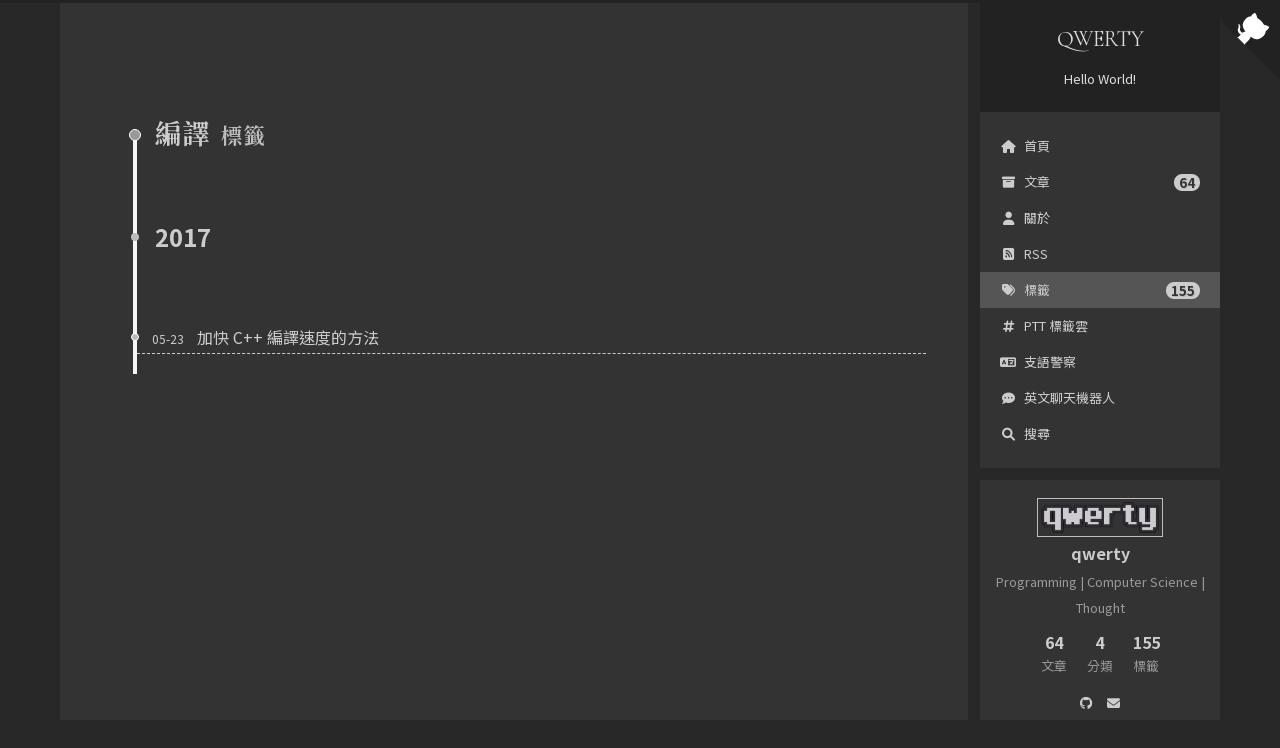

--- FILE ---
content_type: text/html; charset=utf-8
request_url: http://gitqwerty777.github.io/tags/%E7%B7%A8%E8%AD%AF/
body_size: 5744
content:
<!DOCTYPE html>
<html lang="zh-TW">
<head>
  <meta charset="UTF-8">
<meta name="viewport" content="width=device-width">
<meta name="theme-color" content="#222" media="(prefers-color-scheme: light)">
<meta name="theme-color" content="#222" media="(prefers-color-scheme: dark)"><meta name="generator" content="Hexo 6.3.0">


  <link rel="apple-touch-icon" sizes="180x180" href="/img/favicon.webp">
  <link rel="icon" type="image/png" sizes="32x32" href="/img/favicon.webp">
  <link rel="icon" type="image/png" sizes="16x16" href="/img/favicon.webp">
  <link rel="mask-icon" href="/img/favicon.webp" color="#222">
  <meta name="google-site-verification" content="45plYlJRhxb-g8Tl8seizYgih_JUsmcJRH6oJHplkj0">

<link rel="stylesheet" href="/css/main.css">

<link rel="stylesheet" href="https://fonts.googleapis.com/css?family=Noto+Sans+TC:300,300italic,400,400italic,700,700italic%7CNoto+Color+Emoji:300,300italic,400,400italic,700,700italic%7CCormorant+Garamond:300,300italic,400,400italic,700,700italic%7CNoto+Serif+TC:300,300italic,400,400italic,700,700italic%7CFira+Code:300,300italic,400,400italic,700,700italic&display=swap&subset=latin,latin-ext">

<link rel="stylesheet" href="https://cdnjs.cloudflare.com/ajax/libs/font-awesome/6.1.1/css/all.min.css" integrity="sha256-DfWjNxDkM94fVBWx1H5BMMp0Zq7luBlV8QRcSES7s+0=" crossorigin="anonymous">
  <link rel="stylesheet" href="https://cdnjs.cloudflare.com/ajax/libs/animate.css/3.1.1/animate.min.css" integrity="sha256-PR7ttpcvz8qrF57fur/yAx1qXMFJeJFiA6pSzWi0OIE=" crossorigin="anonymous">
  <link rel="stylesheet" href="https://cdnjs.cloudflare.com/ajax/libs/pace/1.2.4/themes/green/pace-theme-barber-shop.css">
  <script src="https://cdnjs.cloudflare.com/ajax/libs/pace/1.2.4/pace.min.js" integrity="sha256-gqd7YTjg/BtfqWSwsJOvndl0Bxc8gFImLEkXQT8+qj0=" crossorigin="anonymous"></script>

<script class="next-config" data-name="main" type="application/json">{"hostname":"gitqwerty777.github.io","root":"/","images":"/images","scheme":"Pisces","darkmode":true,"version":"8.12.1","exturl":true,"sidebar":{"position":"right","display":"post","padding":18,"offset":12},"copycode":{"enable":true,"show_result":true,"style":"flat"},"bookmark":{"enable":false,"color":"#222","save":"auto"},"mediumzoom":true,"lazyload":true,"pangu":true,"comments":{"style":"tabs","active":null,"storage":true,"lazyload":true,"nav":null},"stickytabs":false,"motion":{"enable":true,"async":true,"transition":{"post_block":"fadeIn","post_header":"fadeInDown","post_body":"fadeInDown","coll_header":"fadeInDown","sidebar":"fadeInRight"}},"prism":false,"i18n":{"placeholder":"搜尋...","empty":"我們無法找到任何有關 ${query} 的搜索結果","hits_time":"${hits} 找到 ${time} 個結果","hits":"找到 ${hits} 個結果"},"path":"/search.json","localsearch":{"enable":true,"trigger":"auto","top_n_per_article":3,"unescape":false,"preload":false}}</script><script src="https://cdnjs.cloudflare.com/ajax/libs/hexo-theme-next/8.12.1/config.min.js"></script>

    <meta name="description" content="Programming | Computer Science | Thought">
<meta property="og:type" content="website">
<meta property="og:title" content="QWERTY">
<meta property="og:url" content="http://gitqwerty777.github.io/tags/%E7%B7%A8%E8%AD%AF/index.html">
<meta property="og:site_name" content="QWERTY">
<meta property="og:description" content="Programming | Computer Science | Thought">
<meta property="og:locale" content="zh_TW">
<meta property="article:author" content="qwerty">
<meta property="article:tag" content="Programming, Computer Science, Thought">
<meta name="twitter:card" content="summary">


<link rel="canonical" href="http://gitqwerty777.github.io/tags/%E7%B7%A8%E8%AD%AF/">



<script class="next-config" data-name="page" type="application/json">{"sidebar":"","isHome":false,"isPost":false,"lang":"zh-TW","comments":"","permalink":"","path":"tags/編譯/index.html","title":""}</script>

<script class="next-config" data-name="calendar" type="application/json">""</script>
<title>標籤: 編譯 | QWERTY</title>
  
    <script async src="https://www.googletagmanager.com/gtag/js?id=UA-51310670-1"></script>
  <script class="next-config" data-name="google_analytics" type="application/json">{"tracking_id":"UA-51310670-1","only_pageview":false}</script>
  <script src="https://cdnjs.cloudflare.com/ajax/libs/hexo-theme-next/8.12.1/third-party/analytics/google-analytics.min.js"></script>
<script data-ad-client="ca-pub-7267358872858108" async src="https://pagead2.googlesyndication.com/pagead/js/adsbygoogle.js"></script>





  <noscript>
    <link rel="stylesheet" href="/css/noscript.css">
  </noscript>
<link rel="alternate" href="/atom.xml" title="QWERTY" type="application/atom+xml">
</head>

<body itemscope itemtype="http://schema.org/WebPage" class="use-motion">
  <div class="headband"></div>

  <main class="main">
    <header class="header" itemscope itemtype="http://schema.org/WPHeader">
      <div class="header-inner"><div class="site-brand-container">
  <div class="site-nav-toggle">
    <div class="toggle" aria-label="切換導航欄" role="button">
        <span class="toggle-line"></span>
        <span class="toggle-line"></span>
        <span class="toggle-line"></span>
    </div>
  </div>

  <div class="site-meta">

    <a href="/" class="brand" rel="start">
      <i class="logo-line"></i>
      <p class="site-title">QWERTY</p>
      <i class="logo-line"></i>
    </a>
      <p class="site-subtitle" itemprop="description">Hello World!</p>
  </div>

  <div class="site-nav-right">
    <div class="toggle popup-trigger">
        <i class="fa fa-search fa-fw fa-lg"></i>
    </div>
  </div>
</div>



<nav class="site-nav">
  <ul class="main-menu menu"><li class="menu-item menu-item-home"><a href="/" rel="section"><i class="fa fa-home fa-fw"></i>首頁</a></li><li class="menu-item menu-item-archives"><a href="/archives/" rel="section"><i class="fa fa-archive fa-fw"></i>文章<span class="badge">64</span></a></li><li class="menu-item menu-item-about"><a href="/about/" rel="section"><i class="fa fa-user fa-fw"></i>關於</a></li><li class="menu-item menu-item-rss"><a href="/atom.xml" rel="section"><i class="fas fa-rss-square fa-fw"></i>RSS</a></li><li class="menu-item menu-item-tags"><a href="/tags/" rel="section"><i class="fa fa-tags fa-fw"></i>標籤<span class="badge">155</span></a></li><li class="menu-item menu-item-ptt標籤雲"><span class="exturl" data-url="aHR0cHM6Ly9xd2VydHk3NzcubWUvcHR0LXRhZy1jbG91ZC8="><i class="fas fa-hashtag fa-fw"></i>PTT標籤雲</span></li><li class="menu-item menu-item-支語警察"><a href="/foreign-terms-police" rel="section"><i class="fas fa-language fa-fw"></i>支語警察</a></li><li class="menu-item menu-item-英文聊天機器人"><span class="exturl" data-url="aHR0cHM6Ly9jaGF0Ym90LnF3ZXJ0eTc3Ny5tZQ=="><i class="fas fa-comment-dots fa-fw"></i>英文聊天機器人</span></li>
      <li class="menu-item menu-item-search">
        <a role="button" class="popup-trigger"><i class="fa fa-search fa-fw"></i>搜尋
        </a>
      </li>
  </ul>
</nav>



  <div class="search-pop-overlay">
    <div class="popup search-popup"><div class="search-header">
  <span class="search-icon">
    <i class="fa fa-search"></i>
  </span>
  <div class="search-input-container">
    <input autocomplete="off" autocapitalize="off" maxlength="80"
           placeholder="搜尋..." spellcheck="false"
           type="search" class="search-input">
  </div>
  <span class="popup-btn-close" role="button">
    <i class="fa fa-times-circle"></i>
  </span>
</div>
<div class="search-result-container no-result">
  <div class="search-result-icon">
    <i class="fa fa-spinner fa-pulse fa-5x"></i>
  </div>
</div>

    </div>
  </div>

</div>
        
  
  <div class="toggle sidebar-toggle" role="button">
    <span class="toggle-line"></span>
    <span class="toggle-line"></span>
    <span class="toggle-line"></span>
  </div>

  <aside class="sidebar">

    <div class="sidebar-inner sidebar-overview-active">
      <ul class="sidebar-nav">
        <li class="sidebar-nav-toc">
          文章目錄
        </li>
        <li class="sidebar-nav-overview">
          本站概要
        </li>
      </ul>

      <div class="sidebar-panel-container">
        <!--noindex-->
        <div class="post-toc-wrap sidebar-panel">
        </div>
        <!--/noindex-->

        <div class="site-overview-wrap sidebar-panel">
          <div class="site-author site-overview-item animated" itemprop="author" itemscope itemtype="http://schema.org/Person">
    <img class="site-author-image" itemprop="image" alt="qwerty"
      src="/img/qwerty.webp">
  <p class="site-author-name" itemprop="name">qwerty</p>
  <div class="site-description" itemprop="description">Programming | Computer Science | Thought</div>
</div>
<div class="site-state-wrap site-overview-item animated">
  <nav class="site-state">
      <div class="site-state-item site-state-posts">
        <a href="/archives/">
          <span class="site-state-item-count">64</span>
          <span class="site-state-item-name">文章</span>
        </a>
      </div>
      <div class="site-state-item site-state-categories">
          <a href="/categories/">
        <span class="site-state-item-count">4</span>
        <span class="site-state-item-name">分類</span></a>
      </div>
      <div class="site-state-item site-state-tags">
          <a href="/tags/">
        <span class="site-state-item-count">155</span>
        <span class="site-state-item-name">標籤</span></a>
      </div>
  </nav>
</div>
  <div class="links-of-author site-overview-item animated">
      <span class="links-of-author-item">
        <span class="exturl" data-url="aHR0cDovL2dpdGh1Yi5jb20vZ2l0cXdlcnR5Nzc3" title="GitHub → http:&#x2F;&#x2F;github.com&#x2F;gitqwerty777"><i class="fab fa-github fa-fw"></i></span>
      </span>
      <span class="links-of-author-item">
        <span class="exturl" data-url="bWFpbHRvOmdvb2hjbDc3N0BnbWFpbC5jb20=" title="E-Mail → mailto:goohcl777@gmail.com"><i class="fa fa-envelope fa-fw"></i></span>
      </span>
  </div>
  <div class="cc-license site-overview-item animated" itemprop="license">
    <span class="exturl cc-opacity" data-url="aHR0cHM6Ly9jcmVhdGl2ZWNvbW1vbnMub3JnL2xpY2Vuc2VzL2J5LW5jLXNhLzQuMC9kZWVkLnpoX1RX"><img src="https://cdnjs.cloudflare.com/ajax/libs/creativecommons-vocabulary/2020.11.3/assets/license_badges/big/by_nc_sa.svg" alt="Creative Commons"></span>
  </div>


  <div class="links-of-blogroll site-overview-item animated">
    <div class="links-of-blogroll-title"><i class="fa fa-globe fa-fw"></i>
      Links
    </div>
    <ul class="links-of-blogroll-list">
        <li class="links-of-blogroll-item">
          <span class="exturl" data-url="aHR0cHM6Ly9xd2VydHk3NzcubWU=" title="https:&#x2F;&#x2F;qwerty777.me">My Main Page</span>
        </li>
        <li class="links-of-blogroll-item">
          <span class="exturl" data-url="aHR0cHM6Ly9saWZlLnF3ZXJ0eTc3Ny5tZQ==" title="https:&#x2F;&#x2F;life.qwerty777.me">My Second Blog -- Wysiwyg</span>
        </li>
    </ul>
  </div>

        </div>
      </div>
        <div class="back-to-top animated" role="button" aria-label="回到頂端">
          <i class="fa fa-arrow-up"></i>
          <span>0%</span>
        </div>
    </div>
  </aside>
  <div class="sidebar-dimmer"></div>


    </header>

    
  <div class="reading-progress-bar"></div>

  <span class="exturl github-corner" data-url="aHR0cHM6Ly9naXRodWIuY29tL2dpdHF3ZXJ0eTc3Nw==" title="Follow me on GitHub" aria-label="Follow me on GitHub"><svg width="80" height="80" viewBox="0 0 250 250" aria-hidden="true"><path d="M0,0 L115,115 L130,115 L142,142 L250,250 L250,0 Z"></path><path d="M128.3,109.0 C113.8,99.7 119.0,89.6 119.0,89.6 C122.0,82.7 120.5,78.6 120.5,78.6 C119.2,72.0 123.4,76.3 123.4,76.3 C127.3,80.9 125.5,87.3 125.5,87.3 C122.9,97.6 130.6,101.9 134.4,103.2" fill="currentColor" style="transform-origin: 130px 106px;" class="octo-arm"></path><path d="M115.0,115.0 C114.9,115.1 118.7,116.5 119.8,115.4 L133.7,101.6 C136.9,99.2 139.9,98.4 142.2,98.6 C133.8,88.0 127.5,74.4 143.8,58.0 C148.5,53.4 154.0,51.2 159.7,51.0 C160.3,49.4 163.2,43.6 171.4,40.1 C171.4,40.1 176.1,42.5 178.8,56.2 C183.1,58.6 187.2,61.8 190.9,65.4 C194.5,69.0 197.7,73.2 200.1,77.6 C213.8,80.2 216.3,84.9 216.3,84.9 C212.7,93.1 206.9,96.0 205.4,96.6 C205.1,102.4 203.0,107.8 198.3,112.5 C181.9,128.9 168.3,122.5 157.7,114.1 C157.9,116.9 156.7,120.9 152.7,124.9 L141.0,136.5 C139.8,137.7 141.6,141.9 141.8,141.8 Z" fill="currentColor" class="octo-body"></path></svg></span>

<noscript>
  <div class="noscript-warning">Theme NexT works best with JavaScript enabled</div>
</noscript>


    <div class="main-inner tag posts-collapse">


  
  
  
  <div class="post-block">
    <div class="post-content">
      <div class="collection-title">
        <h1 class="collection-header">編譯
          <small>標籤</small>
        </h1>
      </div>

      
    <div class="collection-year">
      <span class="collection-header">2017</span>
    </div>

  <article itemscope itemtype="http://schema.org/Article">
    <header class="post-header">
      <div class="post-meta-container">
        <time itemprop="dateCreated"
              datetime="2017-05-23T20:44:30+08:00"
              content="2017-05-23">
          05-23
        </time>
      </div>

      <div class="post-title">
          <a class="post-title-link" href="/cpp-compile-speed/" itemprop="url">
            <span itemprop="name">加快C++編譯速度的方法</span>
          </a>
      </div>

      
    </header>
  </article>

    </div>
  </div>
  
  
  

</div>
  </main>

  <footer class="footer">
    <div class="footer-inner">


<div class="copyright">
  &copy; 2014 – 
  <span itemprop="copyrightYear">2025</span>
  <span class="with-love">
    <i class="fab fa-free-code-camp"></i>
  </span>
  <span class="author" itemprop="copyrightHolder">qwerty</span>
</div>
<div class="wordcount">
  <span class="post-meta-item">
    <span class="post-meta-item-icon">
      <i class="fa fa-chart-line"></i>
    </span>
      <span>總字數：</span>
    <span title="總字數">476k</span>
  </span>
</div>
  <div class="powered-by">由 <span class="exturl" data-url="aHR0cHM6Ly9oZXhvLmlv">Hexo</span> & <span class="exturl" data-url="aHR0cHM6Ly90aGVtZS1uZXh0LmpzLm9yZy9waXNjZXMv">NexT.Pisces</span> 強力驅動
  </div>
  <div class="addthis_inline_share_toolbox">
    <script src="//s7.addthis.com/js/300/addthis_widget.js#pubid=ra-61c5cf9cb3476405" async="async"></script>
  </div>

    </div>
  </footer>

  
  <script src="https://cdnjs.cloudflare.com/ajax/libs/animejs/3.2.1/anime.min.js" integrity="sha256-XL2inqUJaslATFnHdJOi9GfQ60on8Wx1C2H8DYiN1xY=" crossorigin="anonymous"></script>
  <script src="https://cdnjs.cloudflare.com/ajax/libs/next-theme-pjax/0.5.0/pjax.min.js" integrity="sha256-3NkoLDrmHLTYj7csHIZSr0MHAFTXth7Ua/DDt4MRUAg=" crossorigin="anonymous"></script>
  <script src="https://cdnjs.cloudflare.com/ajax/libs/medium-zoom/1.0.6/medium-zoom.min.js" integrity="sha256-EdPgYcPk/IIrw7FYeuJQexva49pVRZNmt3LculEr7zM=" crossorigin="anonymous"></script>
  <script src="https://cdnjs.cloudflare.com/ajax/libs/lozad.js/1.16.0/lozad.min.js" integrity="sha256-mOFREFhqmHeQbXpK2lp4nA3qooVgACfh88fpJftLBbc=" crossorigin="anonymous"></script>
  <script src="https://cdnjs.cloudflare.com/ajax/libs/pangu/4.0.7/pangu.min.js" integrity="sha256-j+yj56cdEY2CwkVtGyz18fNybFGpMGJ8JxG3GSyO2+I=" crossorigin="anonymous"></script>
<script src="https://cdnjs.cloudflare.com/ajax/libs/hexo-theme-next/8.12.1/comments.min.js"></script><script src="https://cdnjs.cloudflare.com/ajax/libs/hexo-theme-next/8.12.1/utils.min.js"></script><script src="https://cdnjs.cloudflare.com/ajax/libs/hexo-theme-next/8.12.1/motion.min.js"></script><script src="https://cdnjs.cloudflare.com/ajax/libs/hexo-theme-next/8.12.1/next-boot.min.js"></script><script src="https://cdnjs.cloudflare.com/ajax/libs/hexo-theme-next/8.12.1/pjax.min.js"></script>

  
<script src="https://cdnjs.cloudflare.com/ajax/libs/hexo-generator-searchdb/1.4.0/search.js" integrity="sha256-vXZMYLEqsROAXkEw93GGIvaB2ab+QW6w3+1ahD9nXXA=" crossorigin="anonymous"></script>
<script src="https://cdnjs.cloudflare.com/ajax/libs/hexo-theme-next/8.12.1/third-party/search/local-search.min.js"></script>


  <script class="next-config" data-name="mermaid" type="application/json">{"enable":true,"theme":{"light":"forest","dark":"forest"},"js":{"url":"https://cdnjs.cloudflare.com/ajax/libs/mermaid/9.1.1/mermaid.min.js","integrity":"sha256-8L3O8tirFUa8Va4NSTAyIbHJeLd6OnlcxgupV9F77e0="}}</script>
  <script src="https://cdnjs.cloudflare.com/ajax/libs/hexo-theme-next/8.12.1/third-party/tags/mermaid.min.js"></script>


  <script src="https://cdnjs.cloudflare.com/ajax/libs/hexo-theme-next/8.12.1/third-party/pace.min.js"></script>

  




  

  <script class="next-config" data-name="enableMath" type="application/json">true</script><script class="next-config" data-name="mathjax" type="application/json">{"enable":true,"tags":"ams","js":{"url":"https://cdnjs.cloudflare.com/ajax/libs/mathjax/3.2.1/es5/tex-mml-chtml.js","integrity":"sha256-hlC2uSQYTmPsrzGZTEQEg9PZ1a/+SV6VBCTclohf2og="}}</script>
<script src="https://cdnjs.cloudflare.com/ajax/libs/hexo-theme-next/8.12.1/third-party/math/mathjax.min.js"></script>


<script class="next-config" data-name="disqus" type="application/json">{"enable":true,"shortname":"disqusforqwerty","count":false,"i18n":{"disqus":"disqus"}}</script>
<script src="https://cdnjs.cloudflare.com/ajax/libs/hexo-theme-next/8.12.1/third-party/comments/disqus.min.js"></script>

</body>
</html>


--- FILE ---
content_type: text/html; charset=utf-8
request_url: https://www.google.com/recaptcha/api2/aframe
body_size: 268
content:
<!DOCTYPE HTML><html><head><meta http-equiv="content-type" content="text/html; charset=UTF-8"></head><body><script nonce="iaxRDsCtase9YInAgjF6vw">/** Anti-fraud and anti-abuse applications only. See google.com/recaptcha */ try{var clients={'sodar':'https://pagead2.googlesyndication.com/pagead/sodar?'};window.addEventListener("message",function(a){try{if(a.source===window.parent){var b=JSON.parse(a.data);var c=clients[b['id']];if(c){var d=document.createElement('img');d.src=c+b['params']+'&rc='+(localStorage.getItem("rc::a")?sessionStorage.getItem("rc::b"):"");window.document.body.appendChild(d);sessionStorage.setItem("rc::e",parseInt(sessionStorage.getItem("rc::e")||0)+1);localStorage.setItem("rc::h",'1764513633249');}}}catch(b){}});window.parent.postMessage("_grecaptcha_ready", "*");}catch(b){}</script></body></html>

--- FILE ---
content_type: text/css; charset=utf-8
request_url: http://gitqwerty777.github.io/css/main.css
body_size: 11651
content:
:root {
  --body-bg-color: #f5f7f9;
  --content-bg-color: #fff;
  --card-bg-color: #f5f5f5;
  --text-color: #555;
  --blockquote-color: #666;
  --link-color: #555;
  --link-hover-color: #222;
  --brand-color: #fff;
  --brand-hover-color: #fff;
  --table-row-odd-bg-color: #f9f9f9;
  --table-row-hover-bg-color: #f5f5f5;
  --menu-item-bg-color: #f5f5f5;
  --theme-color: #222;
  --btn-default-bg: #fff;
  --btn-default-color: #555;
  --btn-default-border-color: #555;
  --btn-default-hover-bg: #222;
  --btn-default-hover-color: #fff;
  --btn-default-hover-border-color: #222;
  --highlight-background: #485867;
  --highlight-foreground: #b0c5c8;
  --highlight-gutter-background: #526270;
  --highlight-gutter-foreground: #a5babe;
  color-scheme: light;
}
:root {
  --body-bg-color: #282828;
  --content-bg-color: #333;
  --card-bg-color: #555;
  --text-color: #ccc;
  --blockquote-color: #bbb;
  --link-color: #ccc;
  --link-hover-color: #eee;
  --brand-color: #ddd;
  --brand-hover-color: #ddd;
  --table-row-odd-bg-color: #282828;
  --table-row-hover-bg-color: #363636;
  --menu-item-bg-color: #555;
  --theme-color: #222;
  --btn-default-bg: #222;
  --btn-default-color: #ccc;
  --btn-default-border-color: #555;
  --btn-default-hover-bg: #666;
  --btn-default-hover-color: #ccc;
  --btn-default-hover-border-color: #666;
  --highlight-background: #e3efef;
  --highlight-foreground: #6d828e;
  --highlight-gutter-background: #d7e4e5;
  --highlight-gutter-foreground: #788c97;
  color-scheme: dark;
}
img {
  opacity: 0.75;
}
img:hover {
  opacity: 0.9;
}
iframe {
  color-scheme: light;
}
html {
  line-height: 1.15; /* 1 */
  -webkit-text-size-adjust: 100%; /* 2 */
}
body {
  margin: 0;
}
main {
  display: block;
}
h1 {
  font-size: 2em;
  margin: 0.67em 0;
}
hr {
  box-sizing: content-box; /* 1 */
  height: 0; /* 1 */
  overflow: visible; /* 2 */
}
pre {
  font-family: monospace, monospace; /* 1 */
  font-size: 1em; /* 2 */
}
a {
  background: transparent;
}
abbr[title] {
  border-bottom: none; /* 1 */
  text-decoration: underline; /* 2 */
  text-decoration: underline dotted; /* 2 */
}
b,
strong {
  font-weight: bolder;
  border-bottom: 0.1em solid #90ee90;
}
code,
kbd,
samp {
  font-family: monospace, monospace; /* 1 */
  font-size: 1em; /* 2 */
}
small {
  font-size: 80%;
}
sub,
sup {
  font-size: 75%;
  line-height: 0;
  position: relative;
  vertical-align: baseline;
}
sub {
  bottom: -0.25em;
}
sup {
  top: -0.5em;
}
img {
  border-style: none;
}
button,
input,
optgroup,
select,
textarea {
  font-family: inherit; /* 1 */
  font-size: 100%; /* 1 */
  line-height: 1.15; /* 1 */
  margin: 0; /* 2 */
}
button,
input {
/* 1 */
  overflow: visible;
}
button,
select {
/* 1 */
  text-transform: none;
}
button,
[type='button'],
[type='reset'],
[type='submit'] {
  -webkit-appearance: button;
}
button::-moz-focus-inner,
[type='button']::-moz-focus-inner,
[type='reset']::-moz-focus-inner,
[type='submit']::-moz-focus-inner {
  border-style: none;
  padding: 0;
}
button:-moz-focusring,
[type='button']:-moz-focusring,
[type='reset']:-moz-focusring,
[type='submit']:-moz-focusring {
  outline: 1px dotted ButtonText;
}
fieldset {
  padding: 0.35em 0.75em 0.625em;
}
legend {
  box-sizing: border-box; /* 1 */
  color: inherit; /* 2 */
  display: table; /* 1 */
  max-width: 100%; /* 1 */
  padding: 0; /* 3 */
  white-space: normal; /* 1 */
}
progress {
  vertical-align: baseline;
}
textarea {
  overflow: auto;
}
[type='checkbox'],
[type='radio'] {
  box-sizing: border-box; /* 1 */
  padding: 0; /* 2 */
}
[type='number']::-webkit-inner-spin-button,
[type='number']::-webkit-outer-spin-button {
  height: auto;
}
[type='search'] {
  outline-offset: -2px; /* 2 */
  -webkit-appearance: textfield; /* 1 */
}
[type='search']::-webkit-search-decoration {
  -webkit-appearance: none;
}
::-webkit-file-upload-button {
  font: inherit; /* 2 */
  -webkit-appearance: button; /* 1 */
}
details {
  display: block;
}
summary {
  display: list-item;
}
template {
  display: none;
}
[hidden] {
  display: none;
}
::selection {
  background: #7cfc00;
  color: #3e4f56;
}
html,
body {
  height: 100%;
}
body {
  background: var(--body-bg-color);
  box-sizing: border-box;
  color: var(--text-color);
  font-family: Noto Sans TC, Noto Color Emoji, 'PingFang SC', 'Microsoft YaHei', sans-serif;
  font-size: 1em;
  line-height: 2;
  min-height: 100%;
  position: relative;
  transition: padding 0.2s ease-in-out;
}
h1,
h2,
h3,
h4,
h5,
h6 {
  font-family: Noto Serif TC, Noto Sans TC, Noto Color Emoji, 'PingFang SC', 'Microsoft YaHei', sans-serif;
  font-weight: bold;
  line-height: 1.5;
  margin: 30px 0 15px;
}
body {
  counter-reset: h2counter;
}
body h2 {
  counter-reset: h3counter;
}
body h3 {
  counter-reset: h4counter;
}
.post-body h2::before {
  counter-increment: h2counter;
  content: "# " counter(h2counter) ". ";
}
body h3::before {
  counter-increment: h3counter;
  content: "# " counter(h2counter) "-" counter(h3counter) ". ";
}
body h4::before {
  counter-increment: h4counter;
  content: "# " counter(h2counter) "-" counter(h3counter) "-" counter(h4counter) ". ";
}
h1 {
  font-size: 1.5em;
}
h2 {
  font-size: 1.375em;
}
h3 {
  font-size: 1.25em;
}
h4 {
  font-size: 1.125em;
}
h5 {
  font-size: 1em;
}
h6 {
  font-size: 0.875em;
}
p {
  margin: 0 0 0 0;
}
a {
  border-bottom: 1px solid #999;
  color: var(--link-color);
  cursor: pointer;
  outline: 0;
  text-decoration: none;
  overflow-wrap: break-word;
}
a:hover {
  border-bottom-color: var(--link-hover-color);
  color: var(--link-hover-color);
}
img,
video {
  display: block;
  margin-left: auto;
  margin-right: auto;
  max-width: 75%;
}
iframe,
embed {
  display: block;
  margin-left: auto;
  margin-right: auto;
  max-width: 100%;
}
hr {
  background-image: repeating-linear-gradient(-45deg, #ddd, #ddd 4px, transparent 4px, transparent 8px);
  border: 0;
  height: 3px;
  margin: 40px 0;
}
blockquote {
  border-left: 0.3em solid #039be5;
  border-bottom: 0.1em solid #039be5;
  border-top: 0.1em solid #039be5;
  border-right: 0.1em solid #039be5;
  background-color: #e2e3e5;
  color: #000;
  margin: 0;
  padding: 0 15px;
}
blockquote cite::before {
  content: '-';
  padding: 0 5px;
}
dt {
  font-weight: bold;
}
dd {
  margin: 0;
  padding: 0;
}
.table-container {
  overflow: auto;
}
table {
  border-collapse: collapse;
  border-spacing: 0;
  font-size: 0.875em;
  margin: 0 0 20px;
  width: 100%;
}
tbody tr:nth-of-type(odd) {
  background: var(--table-row-odd-bg-color);
}
tbody tr:hover {
  background: var(--table-row-hover-bg-color);
}
caption,
th,
td {
  padding: 8px;
}
th,
td {
  border: 1px solid #ddd;
  border-bottom: 3px solid #ddd;
}
th {
  font-weight: 700;
  padding-bottom: 10px;
}
td {
  border-bottom-width: 1px;
}
.btn {
  background: var(--btn-default-bg);
  border: 2px solid var(--btn-default-border-color);
  border-radius: 2px;
  color: var(--btn-default-color);
  display: inline-block;
  font-size: 0.875em;
  line-height: 2;
  padding: 0 20px;
  transition: background-color 0.2s ease-in-out;
}
.btn:hover {
  background: var(--btn-default-hover-bg);
  border-color: var(--btn-default-hover-border-color);
  color: var(--btn-default-hover-color);
}
.btn + .btn {
  margin: 0 0 8px 8px;
}
.btn .fa-fw {
  text-align: left;
  width: 1.285714285714286em;
}
.toggle {
  line-height: 0;
}
.toggle .toggle-line {
  background: #fff;
  display: block;
  height: 2px;
  left: 0;
  position: relative;
  top: 0;
  transition: all 0.4s;
  width: 100%;
}
.toggle .toggle-line:not(:first-child) {
  margin-top: 3px;
}
.toggle.toggle-arrow .toggle-line:first-child {
  top: 2px;
  transform: rotate(-45deg);
  width: 50%;
}
.toggle.toggle-arrow .toggle-line:last-child {
  top: -2px;
  transform: rotate(45deg);
  width: 50%;
}
.toggle.toggle-close .toggle-line:nth-child(2) {
  opacity: 0;
}
.toggle.toggle-close .toggle-line:first-child {
  top: 5px;
  transform: rotate(-45deg);
}
.toggle.toggle-close .toggle-line:last-child {
  top: -5px;
  transform: rotate(45deg);
}
/*!
  Theme: Brush Trees Dark
  Author: Abraham White <abelincoln.white@gmail.com>
  License: ~ MIT (or more permissive) [via base16-schemes-source]
  Maintainer: @highlightjs/core-team
  Version: 2021.09.0
*/pre code.hljs{display:block;overflow-x:auto;padding:1em}code.hljs{padding:3px 5px}.hljs{color:#b0c5c8;background:#485867}.hljs ::selection,.hljs::selection{background-color:#6d828e;color:#b0c5c8}.hljs-comment{color:#8299a1}.hljs-tag{color:#98afb5}.hljs-operator,.hljs-punctuation,.hljs-subst{color:#b0c5c8}.hljs-operator{opacity:.7}.hljs-bullet,.hljs-deletion,.hljs-name,.hljs-selector-tag,.hljs-template-variable,.hljs-variable{color:#b38686}.hljs-attr,.hljs-link,.hljs-literal,.hljs-number,.hljs-symbol,.hljs-variable.constant_{color:#d8bba2}.hljs-class .hljs-title,.hljs-title,.hljs-title.class_{color:#aab386}.hljs-strong{font-weight:700;color:#aab386}.hljs-addition,.hljs-code,.hljs-string,.hljs-title.class_.inherited__{color:#87b386}.hljs-built_in,.hljs-doctag,.hljs-keyword.hljs-atrule,.hljs-quote,.hljs-regexp{color:#86b3b3}.hljs-attribute,.hljs-function .hljs-title,.hljs-section,.hljs-title.function_,.ruby .hljs-property{color:#868cb3}.diff .hljs-meta,.hljs-keyword,.hljs-template-tag,.hljs-type{color:#b386b2}.hljs-emphasis{color:#b386b2;font-style:italic}.hljs-meta,.hljs-meta .hljs-keyword,.hljs-meta .hljs-string{color:#b39f9f}.hljs-meta .hljs-keyword,.hljs-meta-keyword{font-weight:700}
@media (prefers-color-scheme: dark) {
/*!
  Theme: Brush Trees
  Author: Abraham White <abelincoln.white@gmail.com>
  License: ~ MIT (or more permissive) [via base16-schemes-source]
  Maintainer: @highlightjs/core-team
  Version: 2021.09.0
*/pre code.hljs{display:block;overflow-x:auto;padding:1em}code.hljs{padding:3px 5px}.hljs{color:#6d828e;background:#e3efef}.hljs ::selection,.hljs::selection{background-color:#b0c5c8;color:#6d828e}.hljs-comment{color:#98afb5}.hljs-tag{color:#8299a1}.hljs-operator,.hljs-punctuation,.hljs-subst{color:#6d828e}.hljs-operator{opacity:.7}.hljs-bullet,.hljs-deletion,.hljs-name,.hljs-selector-tag,.hljs-template-variable,.hljs-variable{color:#b38686}.hljs-attr,.hljs-link,.hljs-literal,.hljs-number,.hljs-symbol,.hljs-variable.constant_{color:#d8bba2}.hljs-class .hljs-title,.hljs-title,.hljs-title.class_{color:#aab386}.hljs-strong{font-weight:700;color:#aab386}.hljs-addition,.hljs-code,.hljs-string,.hljs-title.class_.inherited__{color:#87b386}.hljs-built_in,.hljs-doctag,.hljs-keyword.hljs-atrule,.hljs-quote,.hljs-regexp{color:#86b3b3}.hljs-attribute,.hljs-function .hljs-title,.hljs-section,.hljs-title.function_,.ruby .hljs-property{color:#868cb3}.diff .hljs-meta,.hljs-keyword,.hljs-template-tag,.hljs-type{color:#b386b2}.hljs-emphasis{color:#b386b2;font-style:italic}.hljs-meta,.hljs-meta .hljs-keyword,.hljs-meta .hljs-string{color:#b39f9f}.hljs-meta .hljs-keyword,.hljs-meta-keyword{font-weight:700}
}
.highlight:hover .copy-btn,
pre:hover .copy-btn {
  opacity: 1;
}
figure.highlight .table-container {
  position: relative;
}
.copy-btn {
  color: #333;
  cursor: pointer;
  line-height: 1.6;
  opacity: 0;
  padding: 2px 6px;
  position: absolute;
  transition: opacity 0.2s ease-in-out;
  background: #fff;
  border: 0;
  font-size: 0.8125em;
  right: 0;
  top: 0;
}
code,
kbd,
figure.highlight,
pre {
  background: var(--highlight-background);
  color: var(--highlight-foreground);
}
figure.highlight,
pre {
  line-height: 1.6;
  margin: 0 auto 20px;
}
figure.highlight figcaption,
pre .caption,
pre figcaption {
  background: var(--highlight-gutter-background);
  color: var(--highlight-foreground);
  display: flow-root;
  font-size: 0.875em;
  line-height: 1.2;
  padding: 0.5em;
}
figure.highlight figcaption a,
pre .caption a,
pre figcaption a {
  color: var(--highlight-foreground);
  float: right;
}
figure.highlight figcaption a:hover,
pre .caption a:hover,
pre figcaption a:hover {
  border-bottom-color: var(--highlight-foreground);
}
pre,
code {
  font-family: Fira Code, consolas, Menlo, monospace, 'PingFang SC', 'Microsoft YaHei';
}
code {
  border-radius: 3px;
  font-size: 0.875em;
  padding: 2px 4px;
  overflow-wrap: break-word;
}
kbd {
  border: 2px solid #ccc;
  border-radius: 0.2em;
  box-shadow: 0.1em 0.1em 0.2em rgba(0,0,0,0.1);
  font-family: inherit;
  padding: 0.1em 0.3em;
  white-space: nowrap;
}
figure.highlight {
  position: relative;
}
figure.highlight pre {
  border: 0;
  margin: 0;
  padding: 10px 0;
}
figure.highlight table {
  border: 0;
  margin: 0;
  width: auto;
}
figure.highlight td {
  border: 0;
  padding: 0;
}
figure.highlight .gutter {
  -moz-user-select: none;
  -ms-user-select: none;
  -webkit-user-select: none;
  user-select: none;
}
figure.highlight .gutter pre {
  background: var(--highlight-gutter-background);
  color: var(--highlight-gutter-foreground);
  padding-left: 10px;
  padding-right: 10px;
  text-align: right;
}
figure.highlight .code pre {
  padding-left: 10px;
  width: 100%;
}
figure.highlight .marked {
  background: rgba(0,0,0,0.3);
}
pre .caption,
pre figcaption {
  margin-bottom: 10px;
}
.gist table {
  width: auto;
}
.gist table td {
  border: 0;
}
pre {
  overflow: auto;
  padding: 10px;
  position: relative;
}
pre code {
  background: none;
  padding: 0;
  text-shadow: none;
}
.blockquote-center {
  border-left: 0;
  margin: 40px 0;
  padding: 0;
  position: relative;
  text-align: center;
}
.blockquote-center::before,
.blockquote-center::after {
  left: 0;
  line-height: 1;
  opacity: 0.6;
  position: absolute;
  width: 100%;
}
.blockquote-center::before {
  border-top: 1px solid #ccc;
  text-align: left;
  top: -20px;
  content: '\f10d';
  font-family: 'Font Awesome 5 Free';
  font-weight: 900;
}
.blockquote-center::after {
  border-bottom: 1px solid #ccc;
  bottom: -20px;
  text-align: right;
  content: '\f10e';
  font-family: 'Font Awesome 5 Free';
  font-weight: 900;
}
.blockquote-center p,
.blockquote-center div {
  text-align: center;
}
.group-picture {
  margin-bottom: 20px;
}
.group-picture .group-picture-row {
  display: flex;
  gap: 3px;
  margin-bottom: 3px;
}
.group-picture .group-picture-column {
  flex: 1;
}
.group-picture .group-picture-column img {
  height: 100%;
  margin: 0;
  object-fit: cover;
  width: 100%;
}
.post-body .label {
  color: #555;
  padding: 0 2px;
}
.post-body .label.default {
  background: #f0f0f0;
}
.post-body .label.primary {
  background: #efe6f7;
}
.post-body .label.info {
  background: #e5f2f8;
}
.post-body .label.success {
  background: #e7f4e9;
}
.post-body .label.warning {
  background: #fcf6e1;
}
.post-body .label.danger {
  background: #fae8eb;
}
.post-body .link-grid {
  display: grid;
  grid-gap: 1.5rem;
  gap: 1.5rem;
  grid-template-columns: 1fr 1fr;
  margin-bottom: 20px;
  padding: 1rem;
}
@media (max-width: 767px) {
  .post-body .link-grid {
    grid-template-columns: 1fr;
  }
}
.post-body .link-grid .link-grid-container {
  border: solid #ddd;
  box-shadow: 1rem 1rem 0.5rem rgba(0,0,0,0.5);
  min-height: 5rem;
  min-width: 0;
  padding: 0.5rem;
  position: relative;
  transition: background 0.3s;
}
.post-body .link-grid .link-grid-container:hover {
  animation: next-shake 0.5s;
  background: var(--card-bg-color);
}
.post-body .link-grid .link-grid-container:active {
  box-shadow: 0.5rem 0.5rem 0.25rem rgba(0,0,0,0.5);
  transform: translate(0.2rem, 0.2rem);
}
.post-body .link-grid .link-grid-container .link-grid-image {
  border: 1px solid #ddd;
  border-radius: 50%;
  box-sizing: border-box;
  height: 5rem;
  padding: 3px;
  position: absolute;
  width: 5rem;
}
.post-body .link-grid .link-grid-container p {
  margin: 0 1rem 0 6rem;
}
.post-body .link-grid .link-grid-container p:first-of-type {
  font-size: 1.2em;
}
.post-body .link-grid .link-grid-container p:last-of-type {
  font-size: 0.8em;
  line-height: 1.3rem;
  opacity: 0.7;
}
.post-body .link-grid .link-grid-container a {
  border: 0;
  height: 100%;
  left: 0;
  position: absolute;
  top: 0;
  width: 100%;
}
@-moz-keyframes next-shake {
  0% {
    transform: translate(1pt, 1pt) rotate(0deg);
  }
  10% {
    transform: translate(-1pt, -2pt) rotate(-1deg);
  }
  20% {
    transform: translate(-3pt, 0pt) rotate(1deg);
  }
  30% {
    transform: translate(3pt, 2pt) rotate(0deg);
  }
  40% {
    transform: translate(1pt, -1pt) rotate(1deg);
  }
  50% {
    transform: translate(-1pt, 2pt) rotate(-1deg);
  }
  60% {
    transform: translate(-3pt, 1pt) rotate(0deg);
  }
  70% {
    transform: translate(3pt, 1pt) rotate(-1deg);
  }
  80% {
    transform: translate(-1pt, -1pt) rotate(1deg);
  }
  90% {
    transform: translate(1pt, 2pt) rotate(0deg);
  }
  100% {
    transform: translate(1pt, -2pt) rotate(-1deg);
  }
}
@-webkit-keyframes next-shake {
  0% {
    transform: translate(1pt, 1pt) rotate(0deg);
  }
  10% {
    transform: translate(-1pt, -2pt) rotate(-1deg);
  }
  20% {
    transform: translate(-3pt, 0pt) rotate(1deg);
  }
  30% {
    transform: translate(3pt, 2pt) rotate(0deg);
  }
  40% {
    transform: translate(1pt, -1pt) rotate(1deg);
  }
  50% {
    transform: translate(-1pt, 2pt) rotate(-1deg);
  }
  60% {
    transform: translate(-3pt, 1pt) rotate(0deg);
  }
  70% {
    transform: translate(3pt, 1pt) rotate(-1deg);
  }
  80% {
    transform: translate(-1pt, -1pt) rotate(1deg);
  }
  90% {
    transform: translate(1pt, 2pt) rotate(0deg);
  }
  100% {
    transform: translate(1pt, -2pt) rotate(-1deg);
  }
}
@-o-keyframes next-shake {
  0% {
    transform: translate(1pt, 1pt) rotate(0deg);
  }
  10% {
    transform: translate(-1pt, -2pt) rotate(-1deg);
  }
  20% {
    transform: translate(-3pt, 0pt) rotate(1deg);
  }
  30% {
    transform: translate(3pt, 2pt) rotate(0deg);
  }
  40% {
    transform: translate(1pt, -1pt) rotate(1deg);
  }
  50% {
    transform: translate(-1pt, 2pt) rotate(-1deg);
  }
  60% {
    transform: translate(-3pt, 1pt) rotate(0deg);
  }
  70% {
    transform: translate(3pt, 1pt) rotate(-1deg);
  }
  80% {
    transform: translate(-1pt, -1pt) rotate(1deg);
  }
  90% {
    transform: translate(1pt, 2pt) rotate(0deg);
  }
  100% {
    transform: translate(1pt, -2pt) rotate(-1deg);
  }
}
@keyframes next-shake {
  0% {
    transform: translate(1pt, 1pt) rotate(0deg);
  }
  10% {
    transform: translate(-1pt, -2pt) rotate(-1deg);
  }
  20% {
    transform: translate(-3pt, 0pt) rotate(1deg);
  }
  30% {
    transform: translate(3pt, 2pt) rotate(0deg);
  }
  40% {
    transform: translate(1pt, -1pt) rotate(1deg);
  }
  50% {
    transform: translate(-1pt, 2pt) rotate(-1deg);
  }
  60% {
    transform: translate(-3pt, 1pt) rotate(0deg);
  }
  70% {
    transform: translate(3pt, 1pt) rotate(-1deg);
  }
  80% {
    transform: translate(-1pt, -1pt) rotate(1deg);
  }
  90% {
    transform: translate(1pt, 2pt) rotate(0deg);
  }
  100% {
    transform: translate(1pt, -2pt) rotate(-1deg);
  }
}
.mermaid {
  margin-bottom: 20px;
  text-align: center;
}
.post-body .note {
  border-radius: 3px;
  margin-bottom: 20px;
  padding: 1em;
  position: relative;
  background: #f5f5f5;
  border: 1px solid transparent;
}
.post-body .note summary {
  cursor: pointer;
  outline: 0;
}
.post-body .note summary p {
  display: inline;
}
.post-body .note h2,
.post-body .note h3,
.post-body .note h4,
.post-body .note h5,
.post-body .note h6 {
  border-bottom: initial;
  margin: 0;
  padding-top: 0;
}
.post-body .note p:first-child,
.post-body .note ul:first-child,
.post-body .note ol:first-child,
.post-body .note table:first-child,
.post-body .note pre:first-child,
.post-body .note blockquote:first-child,
.post-body .note img:first-child {
  margin-top: 0;
}
.post-body .note p:last-child,
.post-body .note ul:last-child,
.post-body .note ol:last-child,
.post-body .note table:last-child,
.post-body .note pre:last-child,
.post-body .note blockquote:last-child,
.post-body .note img:last-child {
  margin-bottom: 0;
}
.post-body .note:not(.no-icon) {
  padding-left: 2.5em;
}
.post-body .note:not(.no-icon)::before {
  font-size: 1.5em;
  left: 0.3em;
  position: absolute;
  top: calc(50% - 1em);
}
.post-body .note.default {
  background: #f3f3f3;
  border-color: #e1e1e1;
  color: #666;
}
.post-body .note.default a:not(.btn) {
  border-bottom-color: #666;
  color: #666;
}
.post-body .note.default a:not(.btn):hover {
  border-bottom-color: #454545;
  color: #454545;
}
.post-body .note.default:not(.no-icon)::before {
  content: '\f0a9';
  font-family: 'Font Awesome 5 Free';
  font-weight: 900;
}
.post-body .note.primary {
  background: #f3daff;
  border-color: #e1c2ff;
  color: #6f42c1;
}
.post-body .note.primary a:not(.btn) {
  border-bottom-color: #6f42c1;
  color: #6f42c1;
}
.post-body .note.primary a:not(.btn):hover {
  border-bottom-color: #453298;
  color: #453298;
}
.post-body .note.primary:not(.no-icon)::before {
  content: '\f055';
  font-family: 'Font Awesome 5 Free';
  font-weight: 900;
}
.post-body .note.info {
  background: #d9edf7;
  border-color: #b3e5ef;
  color: #31708f;
}
.post-body .note.info a:not(.btn) {
  border-bottom-color: #31708f;
  color: #31708f;
}
.post-body .note.info a:not(.btn):hover {
  border-bottom-color: #215761;
  color: #215761;
}
.post-body .note.info:not(.no-icon)::before {
  content: '\f05a';
  font-family: 'Font Awesome 5 Free';
  font-weight: 900;
}
.post-body .note.success {
  background: #dff0d8;
  border-color: #d0e6be;
  color: #3c763d;
}
.post-body .note.success a:not(.btn) {
  border-bottom-color: #3c763d;
  color: #3c763d;
}
.post-body .note.success a:not(.btn):hover {
  border-bottom-color: #32562c;
  color: #32562c;
}
.post-body .note.success:not(.no-icon)::before {
  content: '\f058';
  font-family: 'Font Awesome 5 Free';
  font-weight: 900;
}
.post-body .note.warning {
  background: #fcf4e3;
  border-color: #fae4cd;
  color: #8a6d3b;
}
.post-body .note.warning a:not(.btn) {
  border-bottom-color: #8a6d3b;
  color: #8a6d3b;
}
.post-body .note.warning a:not(.btn):hover {
  border-bottom-color: #714f30;
  color: #714f30;
}
.post-body .note.warning:not(.no-icon)::before {
  content: '\f06a';
  font-family: 'Font Awesome 5 Free';
  font-weight: 900;
}
.post-body .note.danger {
  background: #f2dfdf;
  border-color: #ebcdd2;
  color: #a94442;
}
.post-body .note.danger a:not(.btn) {
  border-bottom-color: #a94442;
  color: #a94442;
}
.post-body .note.danger a:not(.btn):hover {
  border-bottom-color: #84333f;
  color: #84333f;
}
.post-body .note.danger:not(.no-icon)::before {
  content: '\f056';
  font-family: 'Font Awesome 5 Free';
  font-weight: 900;
}
.post-body .tabs {
  margin-bottom: 20px;
}
.post-body .tabs,
.tabs-comment {
  padding-top: 10px;
}
.post-body .tabs ul.nav-tabs,
.tabs-comment ul.nav-tabs {
  background: var(--content-bg-color);
  display: flex;
  display: flex;
  flex-wrap: wrap;
  justify-content: center;
  margin: 0;
  padding: 0;
  position: -webkit-sticky;
  position: sticky;
  top: 0;
  z-index: 5;
}
@media (max-width: 413px) {
  .post-body .tabs ul.nav-tabs,
  .tabs-comment ul.nav-tabs {
    display: block;
    margin-bottom: 5px;
  }
}
.post-body .tabs ul.nav-tabs li.tab,
.tabs-comment ul.nav-tabs li.tab {
  border-bottom: 1px solid #ddd;
  border-left: 1px solid transparent;
  border-right: 1px solid transparent;
  border-radius: 0 0 0 0;
  border-top: 3px solid transparent;
  flex-grow: 1;
  list-style-type: none;
}
@media (max-width: 413px) {
  .post-body .tabs ul.nav-tabs li.tab,
  .tabs-comment ul.nav-tabs li.tab {
    border-bottom: 1px solid transparent;
    border-left: 3px solid transparent;
    border-right: 1px solid transparent;
    border-top: 1px solid transparent;
  }
}
@media (max-width: 413px) {
  .post-body .tabs ul.nav-tabs li.tab,
  .tabs-comment ul.nav-tabs li.tab {
    border-radius: 0;
  }
}
.post-body .tabs ul.nav-tabs li.tab a,
.tabs-comment ul.nav-tabs li.tab a {
  border-bottom: initial;
  display: block;
  line-height: 1.8;
  padding: 0.25em 0.75em;
  text-align: center;
  transition: all 0.2s ease-out;
}
.post-body .tabs ul.nav-tabs li.tab a i,
.tabs-comment ul.nav-tabs li.tab a i {
  width: 1.285714285714286em;
}
.post-body .tabs ul.nav-tabs li.tab.active,
.tabs-comment ul.nav-tabs li.tab.active {
  border-bottom-color: transparent;
  border-left-color: #ddd;
  border-right-color: #ddd;
  border-top-color: #fc6423;
}
@media (max-width: 413px) {
  .post-body .tabs ul.nav-tabs li.tab.active,
  .tabs-comment ul.nav-tabs li.tab.active {
    border-bottom-color: #ddd;
    border-left-color: #fc6423;
    border-right-color: #ddd;
    border-top-color: #ddd;
  }
}
.post-body .tabs ul.nav-tabs li.tab.active a,
.tabs-comment ul.nav-tabs li.tab.active a {
  cursor: default;
}
.post-body .tabs .tab-content,
.tabs-comment .tab-content {
  border: 1px solid #ddd;
  border-radius: 0 0 0 0;
  border-top-color: transparent;
}
@media (max-width: 413px) {
  .post-body .tabs .tab-content,
  .tabs-comment .tab-content {
    border-radius: 0;
    border-top-color: #ddd;
  }
}
.post-body .tabs .tab-content .tab-pane,
.tabs-comment .tab-content .tab-pane {
  padding: 20px 20px 0;
}
.post-body .tabs .tab-content .tab-pane:not(.active),
.tabs-comment .tab-content .tab-pane:not(.active) {
  display: none;
}
.pagination .prev,
.pagination .next,
.pagination .page-number,
.pagination .space {
  display: inline-block;
  margin: -1px 10px 0;
  padding: 0 10px;
}
@media (max-width: 767px) {
  .pagination .prev,
  .pagination .next,
  .pagination .page-number,
  .pagination .space {
    margin: 0 5px;
  }
}
.pagination .page-number.current {
  background: #ccc;
  border-color: #ccc;
  color: var(--content-bg-color);
}
.pagination {
  border-top: 1px solid #eee;
  margin: 120px 0 0;
  text-align: center;
}
.pagination .prev,
.pagination .next,
.pagination .page-number {
  border-bottom: 0;
  border-top: 1px solid #eee;
  transition: border-color 0.2s ease-in-out;
}
.pagination .prev:hover,
.pagination .next:hover,
.pagination .page-number:hover {
  border-top-color: var(--link-hover-color);
}
@media (max-width: 767px) {
  .pagination {
    border-top: 0;
  }
  .pagination .prev,
  .pagination .next,
  .pagination .page-number {
    border-bottom: 1px solid #eee;
    border-top: 0;
  }
  .pagination .prev:hover,
  .pagination .next:hover,
  .pagination .page-number:hover {
    border-bottom-color: var(--link-hover-color);
  }
}
.pagination .space {
  margin: 0;
  padding: 0;
}
.comments {
  margin-top: 60px;
  overflow: hidden;
}
.comment-button-group {
  display: flex;
  display: flex;
  flex-wrap: wrap;
  justify-content: center;
  justify-content: center;
  margin: 1em 0;
}
.comment-button-group .comment-button {
  margin: 0.1em 0.2em;
}
.comment-button-group .comment-button.active {
  background: var(--btn-default-hover-bg);
  border-color: var(--btn-default-hover-border-color);
  color: var(--btn-default-hover-color);
}
.comment-position {
  display: none;
}
.comment-position.active {
  display: block;
}
.tabs-comment {
  margin-top: 4em;
  padding-top: 0;
}
.tabs-comment .comments {
  margin-top: 0;
  padding-top: 0;
}
.headband {
  background: var(--theme-color);
  height: 3px;
}
@media (max-width: 991px) {
  .headband {
    display: none;
  }
}
header.header {
  background: transparent;
}
.header-inner {
  margin: 0 auto;
  width: calc(100% - 20px);
}
@media (min-width: 1200px) {
  .header-inner {
    width: 1160px;
  }
}
@media (min-width: 1600px) {
  .header-inner {
    width: 73%;
  }
}
.site-brand-container {
  display: flex;
  flex-shrink: 0;
  padding: 0 10px;
}
.use-motion header.header,
.use-motion .site-brand-container .toggle {
  opacity: 0;
}
.site-meta {
  flex-grow: 1;
  text-align: center;
}
@media (max-width: 767px) {
  .site-meta {
    text-align: center;
  }
}
.custom-logo-image {
  margin-top: 20px;
}
@media (max-width: 991px) {
  .custom-logo-image {
    display: none;
  }
}
.brand {
  border-bottom: 0;
  color: var(--brand-color);
  display: inline-block;
  padding: 0 40px;
}
.brand:hover {
  color: var(--brand-hover-color);
}
.site-title {
  font-family: Cormorant Garamond, Noto Sans TC, Noto Color Emoji, 'PingFang SC', 'Microsoft YaHei', sans-serif;
  font-size: 1.375em;
  font-weight: normal;
  line-height: 1.5;
  margin: 0;
}
.site-subtitle {
  color: #ddd;
  font-size: 0.8125em;
  margin: 10px 0;
}
.use-motion .site-title,
.use-motion .site-subtitle,
.use-motion .custom-logo-image {
  opacity: 0;
  position: relative;
  top: -10px;
}
.site-nav-toggle,
.site-nav-right {
  display: none;
}
@media (max-width: 767px) {
  .site-nav-toggle,
  .site-nav-right {
    display: flex;
    flex-direction: column;
    justify-content: center;
  }
}
.site-nav-toggle .toggle,
.site-nav-right .toggle {
  color: var(--text-color);
  padding: 10px;
  width: 22px;
}
.site-nav-toggle .toggle .toggle-line,
.site-nav-right .toggle .toggle-line {
  background: var(--text-color);
  border-radius: 1px;
}
@media (max-width: 767px) {
  .site-nav {
    --scroll-height: 0;
    height: 0;
    overflow: hidden;
    transition: height 0.2s ease-in-out;
  }
  body:not(.site-nav-on) .site-nav .animated {
    animation: none;
  }
  body.site-nav-on .site-nav {
    height: var(--scroll-height);
  }
}
.menu {
  margin: 0;
  padding: 1em 0;
  text-align: center;
}
.menu-item {
  display: inline-block;
  list-style: none;
  margin: 0 10px;
}
@media (max-width: 767px) {
  .menu-item {
    display: block;
    margin-top: 10px;
  }
  .menu-item.menu-item-search {
    display: none;
  }
}
.menu-item a {
  border-bottom: 0;
  display: block;
  font-size: 0.8125em;
  transition: border-color 0.2s ease-in-out;
}
.menu-item a:hover,
.menu-item a.menu-item-active {
  background: var(--menu-item-bg-color);
}
.menu-item .fa,
.menu-item .fab,
.menu-item .far,
.menu-item .fas {
  margin-right: 8px;
}
.menu-item .badge {
  display: inline-block;
  font-weight: bold;
  line-height: 1;
  margin-left: 0.35em;
  margin-top: 0.35em;
  text-align: center;
  white-space: nowrap;
}
@media (max-width: 767px) {
  .menu-item .badge {
    float: right;
    margin-left: 0;
  }
}
.use-motion .menu-item {
  visibility: hidden;
}
.github-corner :hover .octo-arm {
  animation: octocat-wave 560ms ease-in-out;
}
.github-corner svg {
  color: #fff;
  fill: var(--theme-color);
  position: absolute;
  right: 0;
  top: 0;
  z-index: 5;
}
@media (max-width: 991px) {
  .github-corner {
    display: none;
  }
  .github-corner svg {
    color: var(--theme-color);
    fill: #fff;
  }
  .github-corner .github-corner:hover .octo-arm {
    animation: none;
  }
  .github-corner .github-corner .octo-arm {
    animation: octocat-wave 560ms ease-in-out;
  }
}
@-moz-keyframes octocat-wave {
  0%, 100% {
    transform: rotate(0);
  }
  20%, 60% {
    transform: rotate(-25deg);
  }
  40%, 80% {
    transform: rotate(10deg);
  }
}
@-webkit-keyframes octocat-wave {
  0%, 100% {
    transform: rotate(0);
  }
  20%, 60% {
    transform: rotate(-25deg);
  }
  40%, 80% {
    transform: rotate(10deg);
  }
}
@-o-keyframes octocat-wave {
  0%, 100% {
    transform: rotate(0);
  }
  20%, 60% {
    transform: rotate(-25deg);
  }
  40%, 80% {
    transform: rotate(10deg);
  }
}
@keyframes octocat-wave {
  0%, 100% {
    transform: rotate(0);
  }
  20%, 60% {
    transform: rotate(-25deg);
  }
  40%, 80% {
    transform: rotate(10deg);
  }
}
.sidebar-inner {
  color: #999;
  max-height: calc(100vh - 24px);
  padding: 18px 10px;
  text-align: center;
  display: flex;
  flex-direction: column;
  justify-content: center;
}
.site-overview-item:not(:first-child) {
  margin-top: 10px;
}
.cc-license .cc-opacity {
  border-bottom: 0;
  opacity: 0.7;
}
.cc-license .cc-opacity:hover {
  opacity: 0.9;
}
.cc-license img {
  display: inline-block;
}
.site-author-image {
  border: 1px solid #eee;
  max-width: 120px;
  padding: 2px;
  transition: transform 1s ease-out;
}
.site-author-image:hover {
  transform: rotateZ(360deg);
}
.site-author-name {
  color: var(--text-color);
  font-weight: 600;
  margin: 0;
}
.site-description {
  color: #999;
  font-size: 0.8125em;
  margin-top: 0;
}
.links-of-author a {
  font-size: 0.8125em;
}
.sidebar .sidebar-button:not(:first-child) {
  margin-top: 15px;
}
.sidebar .sidebar-button button {
  background: transparent;
  color: #fc6423;
  cursor: pointer;
  line-height: 2;
  padding: 0 15px;
  border: 1px solid #fc6423;
  border-radius: 4px;
}
.sidebar .sidebar-button button:hover {
  background: #fc6423;
  color: #fff;
}
.sidebar .sidebar-button button .fa,
.sidebar .sidebar-button button .fab,
.sidebar .sidebar-button button .far,
.sidebar .sidebar-button button .fas {
  margin-right: 5px;
}
.links-of-blogroll {
  font-size: 0.8125em;
}
.links-of-blogroll-title {
  font-size: 0.875em;
  font-weight: 600;
  margin-top: 0;
}
.links-of-blogroll-list {
  list-style: none;
  margin: 0;
  padding: 0;
}
.sidebar-dimmer {
  display: none;
}
@media (max-width: 991px) {
  .sidebar-dimmer {
    background: #000;
    display: block;
    height: 100%;
    left: 0;
    opacity: 0;
    position: fixed;
    top: 0;
    transition: visibility 0.4s, opacity 0.4s;
    visibility: hidden;
    width: 100%;
    z-index: 10;
  }
  .sidebar-active .sidebar-dimmer {
    opacity: 0.7;
    visibility: visible;
  }
}
.sidebar-nav {
  display: none;
  margin: 0;
  padding-bottom: 20px;
  padding-left: 0;
}
.sidebar-nav-active .sidebar-nav {
  display: block;
}
.sidebar-nav li {
  border-bottom: 1px solid transparent;
  color: var(--text-color);
  cursor: pointer;
  display: inline-block;
  font-size: 0.875em;
}
.sidebar-nav li.sidebar-nav-overview {
  margin-left: 10px;
}
.sidebar-nav li:hover {
  color: #fc6423;
}
.sidebar-toc-active .sidebar-nav-toc,
.sidebar-overview-active .sidebar-nav-overview {
  border-bottom-color: #fc6423;
  color: #fc6423;
}
.sidebar-toc-active .sidebar-nav-toc:hover,
.sidebar-overview-active .sidebar-nav-overview:hover {
  color: #fc6423;
}
.sidebar-panel-container {
  flex: 1;
  overflow-x: hidden;
  overflow-y: auto;
}
.sidebar-panel {
  display: none;
}
.sidebar-overview-active .site-overview-wrap {
  display: flex;
  flex-direction: column;
  justify-content: center;
}
.sidebar-toc-active .post-toc-wrap {
  display: block;
}
.sidebar-toggle {
  bottom: 45px;
  height: 12px;
  padding: 6px 5px;
  width: 14px;
  background: #222;
  cursor: pointer;
  opacity: 0.6;
  position: fixed;
  z-index: 30;
  left: 30px;
}
@media (max-width: 991px) {
  .sidebar-toggle {
    left: 20px;
  }
}
.sidebar-toggle:hover {
  opacity: 0.8;
}
@media (max-width: 991px) {
  .sidebar-toggle {
    opacity: 0.8;
  }
}
.sidebar-toggle:hover .toggle-line {
  background: #fc6423;
}
@media (any-hover: hover) {
  body:not(.sidebar-active) .sidebar-toggle:hover .toggle-line:first-child {
    top: 2px;
    transform: rotate(-45deg);
    width: 50%;
  }
  body:not(.sidebar-active) .sidebar-toggle:hover .toggle-line:last-child {
    top: -2px;
    transform: rotate(45deg);
    width: 50%;
  }
}
.sidebar-active .sidebar-toggle .toggle-line:nth-child(2) {
  opacity: 0;
}
.sidebar-active .sidebar-toggle .toggle-line:first-child {
  top: 5px;
  transform: rotate(-45deg);
}
.sidebar-active .sidebar-toggle .toggle-line:last-child {
  top: -5px;
  transform: rotate(45deg);
}
.post-toc {
  font-size: 0.875em;
}
.post-toc ol {
  list-style: none;
  margin: 0;
  padding: 0 2px 5px 10px;
  text-align: left;
}
.post-toc ol > ol {
  padding-left: 0;
}
.post-toc ol a {
  transition: all 0.2s ease-in-out;
}
.post-toc .nav-item {
  line-height: 1.8;
  overflow: hidden;
  text-overflow: ellipsis;
}
.post-toc .nav .nav-child {
  display: none;
}
.post-toc .nav .active > .nav-child {
  display: block;
}
.post-toc .nav .active-current > .nav-child {
  display: block;
}
.post-toc .nav .active-current > .nav-child > .nav-item {
  display: block;
}
.post-toc .nav .active > a {
  border-bottom-color: #fc6423;
  color: #fc6423;
}
.post-toc .nav .active-current > a {
  color: #fc6423;
}
.post-toc .nav .active-current > a:hover {
  color: #fc6423;
}
.site-state {
  display: flex;
  flex-wrap: wrap;
  justify-content: center;
  line-height: 1.4;
}
.site-state-item {
  padding: 0 15px;
}
.site-state-item a {
  border-bottom: 0;
  display: block;
}
.site-state-item-count {
  display: block;
  font-size: 1em;
  font-weight: 600;
}
.site-state-item-name {
  color: #999;
  font-size: 0.8125em;
}
.footer {
  color: #999;
  font-size: 0.875em;
  padding: 20px 0;
}
.footer.footer-fixed {
  bottom: 0;
  left: 0;
  position: absolute;
  right: 0;
}
.footer-inner {
  box-sizing: border-box;
  text-align: center;
  display: flex;
  flex-direction: column;
  justify-content: center;
  margin: 0 auto;
  width: calc(100% - 20px);
}
@media (min-width: 1200px) {
  .footer-inner {
    width: 1160px;
  }
}
@media (min-width: 1600px) {
  .footer-inner {
    width: 73%;
  }
}
.use-motion .footer {
  opacity: 0;
}
.languages {
  display: inline-block;
  font-size: 1.125em;
  position: relative;
}
.languages .lang-select-label span {
  margin: 0 0.5em;
}
.languages .lang-select {
  height: 100%;
  left: 0;
  opacity: 0;
  position: absolute;
  top: 0;
  width: 100%;
}
.with-love {
  color: #f00;
  display: inline-block;
  margin: 0 5px;
  animation: icon-animate 1.33s ease-in-out infinite;
}
@-moz-keyframes icon-animate {
  0%, 100% {
    transform: scale(1);
  }
  10%, 30% {
    transform: scale(0.9);
  }
  20%, 40%, 60%, 80% {
    transform: scale(1.1);
  }
  50%, 70% {
    transform: scale(1.1);
  }
}
@-webkit-keyframes icon-animate {
  0%, 100% {
    transform: scale(1);
  }
  10%, 30% {
    transform: scale(0.9);
  }
  20%, 40%, 60%, 80% {
    transform: scale(1.1);
  }
  50%, 70% {
    transform: scale(1.1);
  }
}
@-o-keyframes icon-animate {
  0%, 100% {
    transform: scale(1);
  }
  10%, 30% {
    transform: scale(0.9);
  }
  20%, 40%, 60%, 80% {
    transform: scale(1.1);
  }
  50%, 70% {
    transform: scale(1.1);
  }
}
@keyframes icon-animate {
  0%, 100% {
    transform: scale(1);
  }
  10%, 30% {
    transform: scale(0.9);
  }
  20%, 40%, 60%, 80% {
    transform: scale(1.1);
  }
  50%, 70% {
    transform: scale(1.1);
  }
}
@media (max-width: 567px) {
  .main-inner {
    padding: initial !important;
  }
  .posts-expand .post-header {
    margin-bottom: 10px !important;
  }
  .post-block {
    margin-top: initial !important;
    padding: 8px 18px 8px !important;
  }
  .post-body h1,
  .post-body h2,
  .post-body h3,
  .post-body h4,
  .post-body h5,
  .post-body h6 {
    margin: 20px 0 8px;
  }
  .post-body .note h1,
  .post-body .tabs .tab-content .tab-pane h1,
  .post-body .note h2,
  .post-body .tabs .tab-content .tab-pane h2,
  .post-body .note h3,
  .post-body .tabs .tab-content .tab-pane h3,
  .post-body .note h4,
  .post-body .tabs .tab-content .tab-pane h4,
  .post-body .note h5,
  .post-body .tabs .tab-content .tab-pane h5,
  .post-body .note h6,
  .post-body .tabs .tab-content .tab-pane h6 {
    margin: 0 5px;
  }
  .post-body > p {
    margin: 0 0 10px;
  }
  .post-body .note > p,
  .post-body .tabs .tab-content .tab-pane > p {
    padding: 0 5px;
  }
  .post-body img,
  .post-body video {
    margin-bottom: 10px !important;
  }
  .post-body .note {
    margin-bottom: 10px !important;
    padding: 10px !important;
  }
  .post-body .note:not(.no-icon) {
    padding-left: 35px !important;
  }
  .post-body .tabs .tab-content .tab-pane {
    padding: 10px 10px 0 !important;
  }
  .post-eof {
    margin: 40px auto 20px !important;
  }
  .pagination {
    margin-top: 40px;
  }
}
.noscript-warning {
  background-color: #f55;
  color: #fff;
  font-family: sans-serif;
  font-size: 1rem;
  font-weight: bold;
  left: 0;
  position: fixed;
  text-align: center;
  top: 0;
  width: 100%;
  z-index: 50;
}
.back-to-top {
  font-size: 12px;
  margin: 8px -10px -20px;
  opacity: 0;
  transition: opacity 0.2s ease-in-out;
}
.back-to-top.back-to-top-on {
  cursor: pointer;
  opacity: 0.6;
}
.back-to-top.back-to-top-on:hover {
  opacity: 0.8;
}
.reading-progress-bar {
  --progress: 0;
  background: #37c6c0;
  height: 5px;
  position: fixed;
  z-index: 50;
  width: var(--progress);
  left: 0;
  bottom: 0;
}
.rtl.post-body p,
.rtl.post-body a,
.rtl.post-body h1,
.rtl.post-body h2,
.rtl.post-body h3,
.rtl.post-body h4,
.rtl.post-body h5,
.rtl.post-body h6,
.rtl.post-body li,
.rtl.post-body ul,
.rtl.post-body ol {
  direction: rtl;
  font-family: UKIJ Ekran;
}
.rtl.post-title {
  font-family: UKIJ Ekran;
}
.post-button {
  margin-top: 40px;
  text-align: center;
}
.use-motion .post-block,
.use-motion .pagination,
.use-motion .comments {
  visibility: hidden;
}
.use-motion .post-header {
  visibility: hidden;
}
.use-motion .post-body {
  visibility: hidden;
}
.use-motion .collection-header {
  visibility: hidden;
}
.posts-collapse .post-content {
  margin-bottom: 35px;
  margin-left: 35px;
  position: relative;
}
@media (max-width: 767px) {
  .posts-collapse .post-content {
    margin-left: 0;
    margin-right: 0;
  }
}
.posts-collapse .post-content .collection-title {
  font-size: 1.125em;
  position: relative;
}
.posts-collapse .post-content .collection-title::before {
  background: #999;
  border: 1px solid #fff;
  margin-left: -6px;
  margin-top: -4px;
  position: absolute;
  top: 50%;
  border-radius: 50%;
  content: ' ';
  height: 10px;
  width: 10px;
}
.posts-collapse .post-content .collection-year {
  font-size: 1.5em;
  font-weight: bold;
  margin: 60px 0;
  position: relative;
}
.posts-collapse .post-content .collection-year::before {
  background: #bbb;
  margin-left: -4px;
  margin-top: -4px;
  position: absolute;
  top: 50%;
  border-radius: 50%;
  content: ' ';
  height: 8px;
  width: 8px;
}
.posts-collapse .post-content .collection-header {
  display: block;
  margin-left: 20px;
}
.posts-collapse .post-content .collection-header small {
  color: #bbb;
  margin-left: 5px;
}
.posts-collapse .post-content .post-header {
  border-bottom: 1px dashed #ccc;
  margin: 30px 2px 0;
  padding-left: 15px;
  position: relative;
  transition: border 0.2s ease-in-out;
}
.posts-collapse .post-content .post-header::before {
  background: #bbb;
  border: 1px solid #fff;
  left: -6px;
  position: absolute;
  top: 0.75em;
  transition: background 0.2s ease-in-out;
  border-radius: 50%;
  content: ' ';
  height: 6px;
  width: 6px;
}
.posts-collapse .post-content .post-header:hover {
  border-bottom-color: #666;
}
.posts-collapse .post-content .post-header:hover::before {
  background: #222;
}
.posts-collapse .post-content .post-meta-container {
  display: inline;
  font-size: 0.75em;
  margin-right: 10px;
}
.posts-collapse .post-content .post-title {
  display: inline;
}
.posts-collapse .post-content .post-title a {
  border-bottom: 0;
  color: var(--link-color);
}
.posts-collapse .post-content .post-title .fa-external-link-alt {
  font-size: 0.875em;
  margin-left: 5px;
}
.posts-collapse .post-content::before {
  background: #f5f5f5;
  content: ' ';
  height: 100%;
  margin-left: -2px;
  position: absolute;
  top: 1.25em;
  width: 4px;
}
.post-body {
  font-family: Noto Sans TC, Noto Sans TC, Noto Color Emoji, 'PingFang SC', 'Microsoft YaHei', sans-serif;
  overflow-wrap: break-word;
}
@media (min-width: 1200px) {
  .post-body {
    font-size: 1.125em;
  }
}
@media (min-width: 992px) {
  .post-body {
    text-align: left;
  }
}
@media (max-width: 991px) {
  .post-body {
    text-align: left;
  }
}
.post-body h1 .header-anchor,
.post-body h2 .header-anchor,
.post-body h3 .header-anchor,
.post-body h4 .header-anchor,
.post-body h5 .header-anchor,
.post-body h6 .header-anchor,
.post-body h1 .headerlink,
.post-body h2 .headerlink,
.post-body h3 .headerlink,
.post-body h4 .headerlink,
.post-body h5 .headerlink,
.post-body h6 .headerlink {
  border-bottom-style: none;
  color: inherit;
  float: right;
  font-size: 0.875em;
  margin-left: 10px;
  opacity: 0;
}
.post-body h1 .header-anchor::before,
.post-body h2 .header-anchor::before,
.post-body h3 .header-anchor::before,
.post-body h4 .header-anchor::before,
.post-body h5 .header-anchor::before,
.post-body h6 .header-anchor::before,
.post-body h1 .headerlink::before,
.post-body h2 .headerlink::before,
.post-body h3 .headerlink::before,
.post-body h4 .headerlink::before,
.post-body h5 .headerlink::before,
.post-body h6 .headerlink::before {
  content: '\f0c1';
  font-family: 'Font Awesome 5 Free';
  font-weight: 900;
}
.post-body h1:hover .header-anchor,
.post-body h2:hover .header-anchor,
.post-body h3:hover .header-anchor,
.post-body h4:hover .header-anchor,
.post-body h5:hover .header-anchor,
.post-body h6:hover .header-anchor,
.post-body h1:hover .headerlink,
.post-body h2:hover .headerlink,
.post-body h3:hover .headerlink,
.post-body h4:hover .headerlink,
.post-body h5:hover .headerlink,
.post-body h6:hover .headerlink {
  opacity: 0.5;
}
.post-body h1:hover .header-anchor:hover,
.post-body h2:hover .header-anchor:hover,
.post-body h3:hover .header-anchor:hover,
.post-body h4:hover .header-anchor:hover,
.post-body h5:hover .header-anchor:hover,
.post-body h6:hover .header-anchor:hover,
.post-body h1:hover .headerlink:hover,
.post-body h2:hover .headerlink:hover,
.post-body h3:hover .headerlink:hover,
.post-body h4:hover .headerlink:hover,
.post-body h5:hover .headerlink:hover,
.post-body h6:hover .headerlink:hover {
  opacity: 1;
}
.post-body .exturl .fa {
  font-size: 0.875em;
  margin-left: 4px;
}
.post-body .image-caption,
.post-body img + figcaption,
.post-body .fancybox + figcaption {
  color: #999;
  font-size: 0.875em;
  font-weight: bold;
  line-height: 1;
  margin: -15px auto 15px;
  text-align: center;
}
.post-body iframe,
.post-body img,
.post-body video,
.post-body embed {
  margin-bottom: 20px;
}
.post-body .video-container {
  height: 0;
  margin-bottom: 20px;
  overflow: hidden;
  padding-top: 75%;
  position: relative;
  width: 100%;
}
.post-body .video-container iframe,
.post-body .video-container object,
.post-body .video-container embed {
  height: 100%;
  left: 0;
  margin: 0;
  position: absolute;
  top: 0;
  width: 100%;
}
.post-gallery {
  display: flex;
  min-height: 200px;
}
.post-gallery .post-gallery-image {
  flex: 1;
}
.post-gallery .post-gallery-image:not(:first-child) {
  clip-path: polygon(40px 0, 100% 0, 100% 100%, 0 100%);
  margin-left: -20px;
}
.post-gallery .post-gallery-image:not(:last-child) {
  margin-right: -20px;
}
.post-gallery .post-gallery-image img {
  height: 100%;
  object-fit: cover;
  opacity: 1;
  width: 100%;
}
.posts-expand .post-gallery {
  margin-bottom: 60px;
}
.posts-collapse .post-gallery {
  margin: 15px 0;
}
.posts-expand .post-header {
  font-size: 1.125em;
  margin-bottom: 60px;
  text-align: center;
}
.posts-expand .post-title {
  font-size: 1.5em;
  font-weight: normal;
  margin: initial;
  overflow-wrap: break-word;
}
.posts-expand .post-title-link {
  border-bottom: 0;
  color: var(--link-color);
  display: inline-block;
  position: relative;
}
.posts-expand .post-title-link::before {
  background: var(--link-color);
  bottom: 0;
  content: '';
  height: 2px;
  left: 0;
  position: absolute;
  transform: scaleX(0);
  transition: transform 0.2s ease-in-out;
  width: 100%;
}
.posts-expand .post-title-link:hover::before {
  transform: scaleX(1);
}
.posts-expand .post-title-link .fa-external-link-alt {
  font-size: 0.875em;
  margin-left: 5px;
}
.post-sticky-flag {
  display: inline-block;
  margin-right: 8px;
  transform: rotate(30deg);
}
.posts-expand .post-meta-container {
  color: #999;
  font-family: Noto Sans TC, Noto Sans TC, Noto Color Emoji, 'PingFang SC', 'Microsoft YaHei', sans-serif;
  font-size: 0.75em;
  margin-top: 3px;
}
.posts-expand .post-meta-container .post-description {
  font-size: 0.875em;
  margin-top: 2px;
}
.posts-expand .post-meta-container time {
  border-bottom: 1px dashed #999;
}
.post-meta {
  display: flex;
  flex-wrap: wrap;
  justify-content: center;
}
:not(.post-meta-break) + .post-meta-item::before {
  content: '|';
  margin: 0 0.5em;
}
.post-meta-item-icon {
  margin-right: 3px;
}
.post-meta-item-text {
  display: none;
}
@media (max-width: 991px) {
  .post-meta-item-text {
    display: none;
  }
}
.post-meta-break {
  flex-basis: 100%;
  height: 0;
}
.post-nav {
  border-top: 1px solid #eee;
  display: flex;
  gap: 30px;
  justify-content: space-between;
  margin-top: 1em;
  padding: 10px 5px 0;
}
.post-nav-item {
  flex: 1;
}
.post-nav-item a {
  border-bottom: 0;
  display: block;
  font-size: 0.875em;
  line-height: 1.6;
}
.post-nav-item a:active {
  top: 2px;
}
.post-nav-item .fa {
  font-size: 0.75em;
}
.post-nav-item:first-child .fa {
  margin-right: 5px;
}
.post-nav-item:last-child {
  text-align: right;
}
.post-nav-item:last-child .fa {
  margin-left: 5px;
}
.post-footer {
  display: flex;
  flex-direction: column;
  justify-content: center;
}
.post-eof {
  background: #ccc;
  height: 1px;
  margin: 80px auto 60px;
  width: 8%;
}
.post-block:last-of-type .post-eof {
  display: none;
}
.post-tags {
  margin-top: 40px;
  text-align: center;
}
.post-tags a {
  display: inline-block;
  font-size: 0.8125em;
}
.post-tags a:not(:last-child) {
  margin-right: 10px;
}
.post-widgets {
  border-top: 1px solid #eee;
  margin-top: 15px;
  text-align: center;
}
.wpac-rating-container {
  height: 20px;
  line-height: 20px;
  margin-top: 10px;
  padding-top: 6px;
  text-align: center;
}
.social-like {
  display: flex;
  font-size: 0.875em;
  justify-content: center;
  text-align: center;
}
.reward-container {
  margin: 1em 0 0;
  padding: 1em 0;
  text-align: center;
}
.reward-container button {
  background: transparent;
  color: #fc6423;
  cursor: pointer;
  line-height: 2;
  padding: 0 15px;
  border: 2px solid #fc6423;
  border-radius: 2px;
  outline: 0;
  transition: all 0.2s ease-in-out;
  vertical-align: text-top;
}
.reward-container button:hover {
  background: #fc6423;
  color: #fff;
}
.post-reward {
  display: none;
  padding-top: 20px;
}
.post-reward.active {
  display: block;
}
.post-reward div {
  display: inline-block;
}
.post-reward div span {
  display: block;
}
.post-reward img {
  display: inline-block;
  margin: 0.8em 2em 0;
  max-width: 100%;
  width: 180px;
}
@-moz-keyframes next-roll {
  from {
    transform: rotateZ(30deg);
  }
  to {
    transform: rotateZ(-30deg);
  }
}
@-webkit-keyframes next-roll {
  from {
    transform: rotateZ(30deg);
  }
  to {
    transform: rotateZ(-30deg);
  }
}
@-o-keyframes next-roll {
  from {
    transform: rotateZ(30deg);
  }
  to {
    transform: rotateZ(-30deg);
  }
}
@keyframes next-roll {
  from {
    transform: rotateZ(30deg);
  }
  to {
    transform: rotateZ(-30deg);
  }
}
.followme {
  color: #bbb;
  padding: 1em 1.5em;
  text-align: center;
  background: var(--card-bg-color);
  border-left: 3px solid #ff2a2a;
  margin: 1em 0 0;
}
.followme .social-list {
  display: flex;
  flex-wrap: wrap;
  justify-content: center;
}
.followme .social-list .social-item {
  margin: 0.5em 2em;
}
@media (max-width: 991px) {
  .followme .social-list .social-item {
    margin: 0.5em 0.75em;
  }
}
.followme .social-list .social-link {
  border: 0;
  display: inline-block;
  text-align: center;
}
.followme .social-list .social-link .icon {
  font-size: 1.75em;
}
.followme .social-list .social-link .label {
  display: block;
  font-size: 14px;
}
.category-all-page .category-all-title {
  text-align: center;
}
.category-all-page .category-all {
  margin-top: 20px;
}
.category-all-page .category-list {
  list-style: none;
  margin: 0;
  padding: 0;
}
.category-all-page .category-list-item {
  margin: 5px 10px;
}
.category-all-page .category-list-count {
  color: #bbb;
}
.category-all-page .category-list-count::before {
  content: ' (';
}
.category-all-page .category-list-count::after {
  content: ') ';
}
.category-all-page .category-list-child {
  padding-left: 10px;
}
.event-list hr {
  background: #222;
  margin: 20px 0 45px;
}
.event-list hr::after {
  background: #222;
  color: #fff;
  content: 'NOW';
  display: inline-block;
  font-weight: bold;
  padding: 0 5px;
}
.event-list .event {
  --event-background: #222;
  --event-foreground: #bbb;
  --event-title: #fff;
  background: var(--event-background);
  padding: 15px;
}
.event-list .event .event-summary {
  border-bottom: 0;
  color: var(--event-title);
  margin: 0;
  padding: 0 0 0 35px;
  position: relative;
}
.event-list .event .event-summary::before {
  animation: dot-flash 1s alternate infinite ease-in-out;
  background: var(--event-title);
  left: 0;
  margin-top: -6px;
  position: absolute;
  top: 50%;
  border-radius: 50%;
  content: ' ';
  height: 12px;
  width: 12px;
}
.event-list .event:nth-of-type(odd) .event-summary::before {
  animation-delay: 0.5s;
}
.event-list .event:not(:last-child) {
  margin-bottom: 20px;
}
.event-list .event .event-relative-time {
  color: var(--event-foreground);
  display: inline-block;
  font-size: 12px;
  font-weight: normal;
  padding-left: 12px;
}
.event-list .event .event-details {
  color: var(--event-foreground);
  display: block;
  line-height: 18px;
  padding: 6px 0 6px 35px;
}
.event-list .event .event-details::before {
  color: var(--event-foreground);
  display: inline-block;
  margin-right: 9px;
  width: 14px;
  font-family: 'Font Awesome 5 Free';
  font-weight: 900;
}
.event-list .event .event-details.event-location::before {
  content: '\f041';
}
.event-list .event .event-details.event-duration::before {
  content: '\f017';
}
.event-list .event .event-details.event-description::before {
  content: '\f024';
}
.event-list .event-past {
  --event-background: #f5f5f5;
  --event-foreground: #999;
  --event-title: #222;
}
@-moz-keyframes dot-flash {
  from {
    opacity: 1;
    transform: scale(1);
  }
  to {
    opacity: 0;
    transform: scale(0.8);
  }
}
@-webkit-keyframes dot-flash {
  from {
    opacity: 1;
    transform: scale(1);
  }
  to {
    opacity: 0;
    transform: scale(0.8);
  }
}
@-o-keyframes dot-flash {
  from {
    opacity: 1;
    transform: scale(1);
  }
  to {
    opacity: 0;
    transform: scale(0.8);
  }
}
@keyframes dot-flash {
  from {
    opacity: 1;
    transform: scale(1);
  }
  to {
    opacity: 0;
    transform: scale(0.8);
  }
}
ul.breadcrumb {
  font-size: 0.75em;
  list-style: none;
  margin: 1em 0;
  padding: 0 2em;
  text-align: center;
}
ul.breadcrumb li {
  display: inline;
}
ul.breadcrumb li:not(:first-child)::before {
  content: '/\00a0';
  font-weight: normal;
  padding: 0.5em;
}
ul.breadcrumb li:last-child {
  font-weight: bold;
}
.tag-cloud {
  text-align: center;
}
.tag-cloud a {
  display: inline-block;
  margin: 10px;
}
.tag-cloud-0 {
  border-bottom-color: #aaa;
  color: #aaa;
}
.tag-cloud-1 {
  border-bottom-color: #9a9a9a;
  color: #9a9a9a;
}
.tag-cloud-2 {
  border-bottom-color: #8b8b8b;
  color: #8b8b8b;
}
.tag-cloud-3 {
  border-bottom-color: #7c7c7c;
  color: #7c7c7c;
}
.tag-cloud-4 {
  border-bottom-color: #6c6c6c;
  color: #6c6c6c;
}
.tag-cloud-5 {
  border-bottom-color: #5d5d5d;
  color: #5d5d5d;
}
.tag-cloud-6 {
  border-bottom-color: #4e4e4e;
  color: #4e4e4e;
}
.tag-cloud-7 {
  border-bottom-color: #3e3e3e;
  color: #3e3e3e;
}
.tag-cloud-8 {
  border-bottom-color: #2f2f2f;
  color: #2f2f2f;
}
.tag-cloud-9 {
  border-bottom-color: #202020;
  color: #202020;
}
.tag-cloud-10 {
  border-bottom-color: #111;
  color: #111;
}
@media (prefers-color-scheme: dark) {
  .tag-cloud-0 {
    border-bottom-color: #555;
    color: #555;
  }
  .tag-cloud-1 {
    border-bottom-color: #646464;
    color: #646464;
  }
  .tag-cloud-2 {
    border-bottom-color: #737373;
    color: #737373;
  }
  .tag-cloud-3 {
    border-bottom-color: #828282;
    color: #828282;
  }
  .tag-cloud-4 {
    border-bottom-color: #929292;
    color: #929292;
  }
  .tag-cloud-5 {
    border-bottom-color: #a1a1a1;
    color: #a1a1a1;
  }
  .tag-cloud-6 {
    border-bottom-color: #b0b0b0;
    color: #b0b0b0;
  }
  .tag-cloud-7 {
    border-bottom-color: #c0c0c0;
    color: #c0c0c0;
  }
  .tag-cloud-8 {
    border-bottom-color: #cfcfcf;
    color: #cfcfcf;
  }
  .tag-cloud-9 {
    border-bottom-color: #dedede;
    color: #dedede;
  }
  .tag-cloud-10 {
    border-bottom-color: #eee;
    color: #eee;
  }
}
.search-active {
  overflow: hidden;
}
.search-pop-overlay {
  background: rgba(0,0,0,0);
  display: flex;
  height: 100%;
  left: 0;
  position: fixed;
  top: 0;
  transition: visibility 0.4s, background 0.4s;
  visibility: hidden;
  width: 100%;
  z-index: 40;
}
.search-active .search-pop-overlay {
  background: rgba(0,0,0,0.3);
  visibility: visible;
}
.search-popup {
  background: var(--card-bg-color);
  border-radius: 5px;
  height: 80%;
  margin: auto;
  transform: scale(0);
  transition: transform 0.4s;
  width: 700px;
}
.search-active .search-popup {
  transform: scale(1);
}
@media (max-width: 767px) {
  .search-popup {
    border-radius: 0;
    height: 100%;
    width: 100%;
  }
}
.search-popup .search-icon,
.search-popup .popup-btn-close {
  color: #999;
  font-size: 18px;
  padding: 0 10px;
}
.search-popup .popup-btn-close {
  cursor: pointer;
}
.search-popup .popup-btn-close:hover .fa {
  color: #222;
}
.search-popup .search-header {
  background: #eee;
  border-top-left-radius: 5px;
  border-top-right-radius: 5px;
  display: flex;
  padding: 5px;
}
@media (prefers-color-scheme: dark) {
  .search-popup .search-header {
    background: #666;
  }
}
.search-popup input.search-input {
  background: transparent;
  border: 0;
  outline: 0;
  width: 100%;
}
.search-popup input.search-input::-webkit-search-cancel-button {
  display: none;
}
.search-popup .search-result-container {
  height: calc(100% - 55px);
  overflow: auto;
  padding: 5px 25px;
}
.search-popup .search-result-container hr {
  margin: 5px 0 10px;
}
.search-popup .search-result-container hr:first-child {
  display: none;
}
.search-popup .search-result-list {
  margin: 0 5px;
  padding: 0;
}
.search-popup a.search-result-title {
  font-weight: bold;
}
.search-popup p.search-result {
  border-bottom: 1px dashed #ccc;
  padding: 5px 0;
}
.search-popup .search-input-container {
  flex-grow: 1;
  padding: 2px;
}
.search-popup .no-result {
  display: flex;
}
.search-popup .search-result-list {
  width: 100%;
}
.search-popup .search-result-icon {
  color: #ccc;
  margin: auto;
}
mark.search-keyword {
  background: transparent;
  border-bottom: 1px dashed #ff2a2a;
  color: #ff2a2a;
  font-weight: bold;
}
.popular-posts-header {
  border-bottom: 1px solid #eee;
  font-size: 1.125em;
  margin-bottom: 10px;
  margin-top: 60px;
}
.popular-posts {
  padding: 0;
}
.popular-posts .popular-posts-item {
  margin-left: 2em;
}
.popular-posts .popular-posts-item .popular-posts-title {
  font-size: 0.875em;
  font-weight: normal;
  line-height: 2.4;
  margin: 0;
}
mjx-container[jax='CHTML'][display='true'],
.has-jax {
  overflow: auto hidden;
}
mjx-container[display='true'] + br {
  display: none;
}
.use-motion .animated {
  animation-fill-mode: none;
  visibility: inherit;
}
.use-motion .sidebar .animated {
  animation-fill-mode: both;
}
.admonition {
  margin: 1.5625em 0;
  padding: 0.6rem;
  overflow: hidden;
  font-size: 0.64rem;
  page-break-inside: avoid;
  border-left: 0.3rem solid #42b983;
  border-radius: 0.3rem;
  box-shadow: 0 0.1rem 0.4rem rgba(0,0,0,0.05), 0 0 0.05rem rgba(0,0,0,0.1);
  background-color: #fafafa;
  color: #000;
}
p.admonition-title {
  position: relative;
  margin: -0.6rem -0.6rem 0.8em -0.6rem !important;
  padding: 0.4rem 0.6rem 0.4rem 2.5rem;
  font-weight: 700;
  background-color: rgba(66,185,131,0.1);
}
.admonition-title::before {
  position: absolute;
  top: 0.9rem;
  left: 1rem;
  width: 12px;
  height: 12px;
  background-color: #42b983;
  border-radius: 50%;
  content: ' ';
}
.info>.admonition-title,
.todo>.admonition-title {
  background-color: rgba(0,184,212,0.1);
}
.warning>.admonition-title,
.attention>.admonition-title,
.caution>.admonition-title {
  background-color: rgba(255,145,0,0.1);
}
.failure>.admonition-title,
.missing>.admonition-title,
.fail>.admonition-title,
.error>.admonition-title {
  background-color: rgba(255,82,82,0.1);
}
.admonition.info,
.admonition.todo {
  border-color: #00b8d4;
}
.admonition.warning,
.admonition.attention,
.admonition.caution {
  border-color: #ff9100;
}
.admonition.failure,
.admonition.missing,
.admonition.fail,
.admonition.error {
  border-color: #ff5252;
}
.info>.admonition-title::before,
.todo>.admonition-title::before {
  background-color: #00b8d4;
  border-radius: 50%;
}
.warning>.admonition-title::before,
.attention>.admonition-title::before,
.caution>.admonition-title::before {
  background-color: #ff9100;
  border-radius: 50%;
}
.failure>.admonition-title::before,
.missing>.admonition-title::before,
.fail>.admonition-title::before,
.error>.admonition-title::before {
  background-color: #ff5252;
  border-radius: 50%;
}
.admonition>:last-child {
  margin-bottom: 0 !important;
}
.header-inner {
  background: var(--content-bg-color);
  border-radius: initial;
  box-shadow: initial;
  width: 240px;
}
@media (max-width: 991px) {
  .header-inner {
    border-radius: initial;
    width: auto;
  }
}
.main {
  align-items: stretch;
  display: flex;
  justify-content: space-between;
  margin: 0 auto;
  width: calc(100% - 20px);
  flex-direction: row-reverse;
}
@media (min-width: 1200px) {
  .main {
    width: 1160px;
  }
}
@media (min-width: 1600px) {
  .main {
    width: 73%;
  }
}
@media (max-width: 991px) {
  .main {
    display: block;
    width: auto;
  }
}
.main-inner {
  border-radius: initial;
  box-sizing: border-box;
  width: calc(100% - 252px);
}
@media (max-width: 991px) {
  .main-inner {
    border-radius: initial;
    width: 100%;
  }
}
.footer-inner {
  padding-right: 252px;
}
@media (max-width: 991px) {
  .footer-inner {
    padding-left: 0;
    padding-right: 0;
    width: auto;
  }
}
.site-brand-container {
  background: var(--theme-color);
}
@media (max-width: 991px) {
  .site-nav-on .site-brand-container {
    box-shadow: 0 0 16px rgba(0,0,0,0.5);
  }
}
.site-meta {
  padding: 20px 0;
}
.brand {
  padding: 0;
}
.site-subtitle {
  margin: 10px 10px 0;
}
@media (min-width: 768px) and (max-width: 991px) {
  .site-nav-toggle,
  .site-nav-right {
    display: flex;
    flex-direction: column;
    justify-content: center;
  }
}
.site-nav-toggle .toggle,
.site-nav-right .toggle {
  color: #fff;
}
.site-nav-toggle .toggle .toggle-line,
.site-nav-right .toggle .toggle-line {
  background: #fff;
}
@media (min-width: 768px) and (max-width: 991px) {
  .site-nav {
    --scroll-height: 0;
    height: 0;
    overflow: hidden;
    transition: height 0.2s ease-in-out;
  }
  body:not(.site-nav-on) .site-nav .animated {
    animation: none;
  }
  body.site-nav-on .site-nav {
    height: var(--scroll-height);
  }
}
.menu .menu-item {
  display: block;
  margin: 0;
}
.menu .menu-item a {
  padding: 5px 20px;
  position: relative;
  text-align: left;
  transition-property: background-color;
}
@media (max-width: 991px) {
  .menu .menu-item.menu-item-search {
    display: none;
  }
}
.menu .menu-item .badge {
  background: #ccc;
  border-radius: 10px;
  color: var(--content-bg-color);
  float: right;
  padding: 2px 5px;
  text-shadow: 1px 1px 0 rgba(0,0,0,0.1);
}
.sub-menu {
  margin: 0;
  padding: 6px 0;
}
.sub-menu .menu-item {
  display: inline-block;
}
.sub-menu .menu-item a {
  background: transparent;
  margin: 5px 10px;
  padding: initial;
}
.sub-menu .menu-item a:hover {
  background: transparent;
  color: #fc6423;
}
.sub-menu .menu-item-active {
  border-bottom-color: #fc6423;
  color: #fc6423;
}
.sub-menu .menu-item-active:hover {
  border-bottom-color: #fc6423;
}
.sidebar {
  margin-top: 12px;
  position: -webkit-sticky;
  position: sticky;
  top: 12px;
  width: 240px;
  visibility: hidden;
}
@media (max-width: 991px) {
  .sidebar {
    display: none;
  }
}
.sidebar-toggle {
  display: none;
}
.sidebar-inner {
  background: var(--content-bg-color);
  border-radius: initial;
  box-shadow: initial;
  box-sizing: border-box;
  color: var(--text-color);
}
.site-state-item {
  padding: 0 10px;
}
.sidebar .sidebar-button {
  border-bottom: 1px dotted #ccc;
  border-top: 1px dotted #ccc;
}
.sidebar .sidebar-button button {
  border: 0;
  color: #fc6423;
  display: block;
  width: 100%;
}
.sidebar .sidebar-button button:hover {
  background: none;
  border: 0;
  color: #e34603;
}
.links-of-author {
  display: flex;
  flex-wrap: wrap;
  justify-content: center;
}
.links-of-author-item {
  margin: 5px 0 0;
}
.links-of-author-item a {
  box-sizing: border-box;
  display: inline-block;
  max-width: 100%;
  overflow: hidden;
  padding: 0 5px;
  text-overflow: ellipsis;
  white-space: nowrap;
}
.links-of-author-item a {
  border-bottom: 0;
  border-radius: 4px;
  display: block;
}
.links-of-author-item a:hover {
  background: var(--body-bg-color);
}
.back-to-top {
  background: var(--body-bg-color);
  margin: -4px -10px -18px;
}
.back-to-top.back-to-top-on {
  margin-top: 16px;
}
.main-inner {
  background: var(--content-bg-color);
  box-shadow: initial;
  padding: 40px;
}
@media (max-width: 991px) {
  .main-inner {
    padding: 20px;
  }
}
.sub-menu {
  border-bottom: 1px solid #ddd;
}
.post-block:first-of-type {
  padding-top: 40px;
}
@media (max-width: 767px) {
  .pagination {
    margin-bottom: 10px;
  }
}


--- FILE ---
content_type: application/javascript; charset=utf-8
request_url: https://cdnjs.cloudflare.com/ajax/libs/hexo-theme-next/8.12.1/comments.min.js
body_size: -500
content:
window.addEventListener("tabs:register",()=>{let t=CONFIG.comments["activeClass"];if(t=CONFIG.comments.storage?localStorage.getItem("comments_active")||t:t){const e=document.querySelector(`a[href="#comment-${t}"]`);e&&e.click()}}),CONFIG.comments.storage&&window.addEventListener("tabs:click",t=>{t.target.matches(".tabs-comment .tab-content .tab-pane")&&(t=t.target.classList[1],localStorage.setItem("comments_active",t))});

--- FILE ---
content_type: application/javascript; charset=utf-8
request_url: https://cdnjs.cloudflare.com/ajax/libs/hexo-theme-next/8.12.1/third-party/math/mathjax.min.js
body_size: -403
content:
document.addEventListener("page:loaded",()=>{CONFIG.enableMath&&("undefined"==typeof MathJax?(window.MathJax={tex:{inlineMath:{"[+]":[["$","$"]]},tags:CONFIG.mathjax.tags},options:{renderActions:{insertedScript:[200,()=>{document.querySelectorAll("mjx-container").forEach(e=>{const t=e.parentNode;"li"===t.nodeName.toLowerCase()&&t.parentNode.classList.add("has-jax")})},"",!1]}}},NexT.utils.getScript(CONFIG.mathjax.js,{attributes:{defer:!0}})):(MathJax.startup.document.state(0),MathJax.typesetClear(),MathJax.texReset(),MathJax.typesetPromise()))});

--- FILE ---
content_type: application/javascript; charset=utf-8
request_url: https://cdnjs.cloudflare.com/ajax/libs/hexo-theme-next/8.12.1/pjax.min.js
body_size: -347
content:
const pjax=new Pjax({selectors:["head title",'script[type="application/json"]',".main-inner",".post-toc-wrap",".languages",".pjax"],analytics:!1,cacheBust:!1,scrollTo:!CONFIG.bookmark.enable});document.addEventListener("pjax:success",()=>{var e;pjax.executeScripts(document.querySelectorAll("script[data-pjax]")),NexT.boot.refresh(),CONFIG.motion.enable&&NexT.motion.integrator.init().add(NexT.motion.middleWares.subMenu).add(NexT.motion.middleWares.postList).bootstrap(),"remove"!==CONFIG.sidebar.display&&(e=document.querySelector(".post-toc"),document.querySelector(".sidebar-inner").classList.toggle("sidebar-nav-active",e),NexT.utils.activateSidebarPanel(e?0:1),NexT.utils.updateSidebarPosition())});

--- FILE ---
content_type: application/javascript; charset=utf-8
request_url: https://cdnjs.cloudflare.com/ajax/libs/hexo-theme-next/8.12.1/config.min.js
body_size: -343
content:
window.NexT||(window.NexT={}),function(){const c={};let i={};const r=e=>{var n=document.querySelector(`.next-config[data-name="${e}"]`);n&&(n=n.text,n=JSON.parse(n||"{}"),"main"===e?Object.assign(c,n):i[e]=n)};r("main"),window.CONFIG=new Proxy({},{get(e,n){let t;if(t=n in c?c[n]:(n in i||r(n),i[n]),n in e||"object"!=typeof t||(e[n]={}),n in e){const o=e[n];return"object"==typeof o&&"object"==typeof t?new Proxy({...t,...o},{set(e,n,t){return e[n]=t,o[n]=t,!0}}):o}return t}}),document.addEventListener("pjax:success",()=>{i={}})}();

--- FILE ---
content_type: application/javascript; charset=utf-8
request_url: https://cdnjs.cloudflare.com/ajax/libs/hexo-theme-next/8.12.1/third-party/comments/disqus.min.js
body_size: -388
content:
document.addEventListener("page:loaded",()=>{CONFIG.disqus.count&&window.addEventListener("load",()=>{NexT.utils.getScript(`https://${CONFIG.disqus.shortname}.disqus.com/count.js`,{attributes:{id:"dsq-count-scr"}})},!1),CONFIG.page.comments&&(window.disqus_config=function(){this.page.url=CONFIG.page.permalink,this.page.identifier=CONFIG.page.path,this.page.title=CONFIG.page.title,"disqus"!==CONFIG.disqus.i18n.disqus&&(this.language=CONFIG.disqus.i18n.disqus)},NexT.utils.loadComments("#disqus_thread").then(()=>{window.DISQUS?DISQUS.reset({reload:!0,config:window.disqus_config}):NexT.utils.getScript(`https://${CONFIG.disqus.shortname}.disqus.com/embed.js`,{attributes:{dataset:{timestamp:""+ +new Date}}})}))});

--- FILE ---
content_type: application/javascript; charset=utf-8
request_url: https://cdnjs.cloudflare.com/ajax/libs/hexo-theme-next/8.12.1/third-party/pace.min.js
body_size: -354
content:
Pace.options.restartOnPushState=!1,document.addEventListener("pjax:send",()=>{Pace.restart()});

--- FILE ---
content_type: application/javascript; charset=utf-8
request_url: https://cdnjs.cloudflare.com/ajax/libs/hexo-theme-next/8.12.1/motion.min.js
body_size: -49
content:
NexT.motion={},NexT.motion.integrator={queue:[],init:function(){return this.queue=[],this},add:function(e){e=e();return CONFIG.motion.async?this.queue.push(e):this.queue=this.queue.concat(e),this},bootstrap:function(){CONFIG.motion.async||(this.queue=[this.queue]),this.queue.forEach(e=>{const t=window.anime.timeline({duration:200,easing:"linear"});e.forEach(e=>{e.deltaT?t.add(e,e.deltaT):t.add(e)})})}},NexT.motion.middleWares={header:function(){const o=[];function e(e,t=!1){o.push({targets:e,opacity:1,top:0,deltaT:t?"-=200":"-=0"})}return e("header.header"),"Mist"===CONFIG.scheme&&o.push({targets:".logo-line",scaleX:[0,1],duration:500,deltaT:"-=200"}),"Muse"===CONFIG.scheme&&e(".custom-logo-image"),e(".site-title"),e(".site-brand-container .toggle",!0),e(".site-subtitle"),"Pisces"!==CONFIG.scheme&&"Gemini"!==CONFIG.scheme||e(".custom-logo-image"),document.querySelectorAll(".menu-item").forEach(e=>{o.push({targets:e,complete:()=>e.classList.add("animated","fadeInDown"),deltaT:"-=200"})}),o},subMenu:function(){const e=document.querySelectorAll(".sub-menu .menu-item");return 0<e.length&&e.forEach(e=>{e.classList.add("animated")}),[]},postList:function(){const o=[];var{post_block:e,post_header:t,post_body:n,coll_header:i}=CONFIG.motion.transition;function s(t,e){t&&document.querySelectorAll(e).forEach(e=>{o.push({targets:e,complete:()=>e.classList.add("animated",t),deltaT:"-=100"})})}return s(e,".post-block, .pagination, .comments"),s(i,".collection-header"),s(t,".post-header"),s(n,".post-body"),o},sidebar:function(){const e=document.querySelector(".sidebar"),t=CONFIG.motion.transition.sidebar;return!t||"Pisces"!==CONFIG.scheme&&"Gemini"!==CONFIG.scheme?[]:[{targets:e,complete:()=>e.classList.add("animated",t)}]},footer:function(){return[{targets:document.querySelector(".footer"),opacity:1}]}};

--- FILE ---
content_type: application/javascript; charset=utf-8
request_url: https://cdnjs.cloudflare.com/ajax/libs/hexo-theme-next/8.12.1/third-party/tags/mermaid.min.js
body_size: -388
content:
document.addEventListener("page:loaded",()=>{const e=document.querySelectorAll(".mermaid");e.length&&NexT.utils.getScript(CONFIG.mermaid.js,{condition:window.mermaid}).then(()=>{e.forEach(e=>{const a=document.createElement("div"),r=(a.innerHTML=e.innerHTML,a.className=e.className,e.parentNode);r.matches("pre")?r.parentNode.replaceChild(a,r):r.replaceChild(a,e)}),mermaid.initialize({theme:CONFIG.darkmode&&window.matchMedia("(prefers-color-scheme: dark)").matches?CONFIG.mermaid.theme.dark:CONFIG.mermaid.theme.light,logLevel:4,flowchart:{curve:"linear"},gantt:{axisFormat:"%m/%d/%Y"},sequence:{actorMargin:50}}),mermaid.init()})});

--- FILE ---
content_type: application/javascript; charset=utf-8
request_url: https://cdnjs.cloudflare.com/ajax/libs/hexo-theme-next/8.12.1/next-boot.min.js
body_size: -29
content:
NexT.boot={},NexT.boot.registerEvents=function(){NexT.utils.registerScrollPercent(),NexT.utils.registerCanIUseTag(),document.querySelector(".site-nav-toggle .toggle").addEventListener("click",e=>{e.currentTarget.classList.toggle("toggle-close");const t=document.querySelector(".site-nav");t&&(t.style.setProperty("--scroll-height",t.scrollHeight+"px"),document.body.classList.toggle("site-nav-on"))}),document.querySelectorAll(".sidebar-nav li").forEach((e,t)=>{e.addEventListener("click",()=>{NexT.utils.activateSidebarPanel(t)})}),window.addEventListener("hashchange",()=>{const e=location.hash;if(""!==e&&!e.match(/%\S{2}/)){const t=document.querySelector(`.tabs ul.nav-tabs li a[href="${e}"]`);t&&t.click()}})},NexT.boot.refresh=function(){CONFIG.prism&&window.Prism.highlightAll(),CONFIG.mediumzoom&&window.mediumZoom(".post-body :not(a) > img, .post-body > img",{background:"var(--content-bg-color)"}),CONFIG.lazyload&&window.lozad(".post-body img").observe(),CONFIG.pangu&&window.pangu.spacingPage(),CONFIG.exturl&&NexT.utils.registerExtURL(),NexT.utils.wrapTableWithBox(),NexT.utils.registerCopyCode(),NexT.utils.registerTabsTag(),NexT.utils.registerActiveMenuItem(),NexT.utils.registerLangSelect(),NexT.utils.registerSidebarTOC(),NexT.utils.registerPostReward(),NexT.utils.registerVideoIframe()},NexT.boot.motion=function(){CONFIG.motion.enable&&NexT.motion.integrator.add(NexT.motion.middleWares.header).add(NexT.motion.middleWares.postList).add(NexT.motion.middleWares.sidebar).add(NexT.motion.middleWares.footer).bootstrap(),NexT.utils.updateSidebarPosition()},document.addEventListener("DOMContentLoaded",()=>{NexT.boot.registerEvents(),NexT.boot.refresh(),NexT.boot.motion()});

--- FILE ---
content_type: application/javascript; charset=utf-8
request_url: https://cdnjs.cloudflare.com/ajax/libs/hexo-theme-next/8.12.1/third-party/search/local-search.min.js
body_size: 17
content:
document.addEventListener("DOMContentLoaded",()=>{if(CONFIG.path){const r=new LocalSearch({path:CONFIG.path,top_n_per_article:CONFIG.localsearch.top_n_per_article,unescape:CONFIG.localsearch.unescape}),a=document.querySelector(".search-input"),t=()=>{if(r.isfetched){const s=a.value.trim().toLowerCase();var t=s.split(/[-\s]+/);const c=document.querySelector(".search-result-container");let e=[];0<s.length&&(e=r.getResultItems(t)),1===t.length&&""===t[0]?(c.classList.add("no-result"),c.innerHTML='<div class="search-result-icon"><i class="fa fa-search fa-5x"></i></div>'):0===e.length?(c.classList.add("no-result"),c.innerHTML='<div class="search-result-icon"><i class="far fa-frown fa-5x"></i></div>'):(e.sort((e,t)=>e.includedCount!==t.includedCount?t.includedCount-e.includedCount:e.hitCount!==t.hitCount?t.hitCount-e.hitCount:t.id-e.id),t=CONFIG.i18n.hits.replace("${hits}",e.length),c.classList.remove("no-result"),c.innerHTML=`<div class="search-stats">${t}</div>
        <hr>
        <ul class="search-result-list">${e.map(e=>e.item).join("")}</ul>`,"object"==typeof pjax&&pjax.refresh(c))}},s=(r.highlightSearchWords(document.querySelector(".post-body")),CONFIG.localsearch.preload&&r.fetchData(),"auto"===CONFIG.localsearch.trigger?a.addEventListener("input",t):(document.querySelector(".search-icon").addEventListener("click",t),a.addEventListener("keypress",e=>{"Enter"===e.key&&t()})),window.addEventListener("search:loaded",t),document.querySelectorAll(".popup-trigger").forEach(e=>{e.addEventListener("click",()=>{document.body.classList.add("search-active"),setTimeout(()=>a.focus(),500),r.isfetched||r.fetchData()})}),()=>{document.body.classList.remove("search-active")});document.querySelector(".search-pop-overlay").addEventListener("click",e=>{e.target===document.querySelector(".search-pop-overlay")&&s()}),document.querySelector(".popup-btn-close").addEventListener("click",s),document.addEventListener("pjax:success",()=>{r.highlightSearchWords(document.querySelector(".post-body")),s()}),window.addEventListener("keyup",e=>{"Escape"===e.key&&s()})}else console.warn("`hexo-generator-searchdb` plugin is not installed!")});

--- FILE ---
content_type: application/javascript; charset=utf-8
request_url: https://cdnjs.cloudflare.com/ajax/libs/hexo-theme-next/8.12.1/third-party/analytics/google-analytics.min.js
body_size: -391
content:
if(CONFIG.google_analytics.only_pageview){const a=()=>{var a;CONFIG.hostname===location.hostname&&(a=localStorage.getItem("uid")||Math.random()+"."+Math.random(),localStorage.setItem("uid",a),navigator.sendBeacon("https://www.google-analytics.com/collect",new URLSearchParams({v:1,tid:CONFIG.google_analytics.tracking_id,cid:a,t:"pageview",dp:encodeURIComponent(location.pathname)})))};document.addEventListener("pjax:complete",a),a()}else CONFIG.hostname===location.hostname&&(window.dataLayer=window.dataLayer||[],window.gtag=function(){dataLayer.push(arguments)},gtag("js",new Date),gtag("config",CONFIG.google_analytics.tracking_id),document.addEventListener("pjax:success",()=>{gtag("event","page_view",{page_location:location.href,page_path:location.pathname,page_title:document.title})}));

--- FILE ---
content_type: application/javascript; charset=utf-8
request_url: https://cdnjs.cloudflare.com/ajax/libs/hexo-theme-next/8.12.1/utils.min.js
body_size: 1808
content:
HTMLElement.prototype.wrap=function(e){this.parentNode.insertBefore(e,this),this.parentNode.removeChild(this),e.appendChild(this)},function(){var e=()=>document.dispatchEvent(new Event("page:loaded",{bubbles:!0}));"loading"===document.readyState?document.addEventListener("readystatechange",e,{once:!0}):e(),document.addEventListener("pjax:success",e)}(),NexT.utils={registerExtURL:function(){document.querySelectorAll("span.exturl").forEach(e=>{const t=document.createElement("a");t.href=decodeURIComponent(atob(e.dataset.url).split("").map(e=>"%"+("00"+e.charCodeAt(0).toString(16)).slice(-2)).join("")),t.rel="noopener external nofollow noreferrer",t.target="_blank",t.className=e.className,t.title=e.title,t.innerHTML=e.innerHTML,e.parentNode.replaceChild(t,e)})},registerCopyCode:function(){let e=document.querySelectorAll("figure.highlight");(e=0===e.length?document.querySelectorAll("pre:not(.mermaid)"):e).forEach(n=>{if(n.querySelectorAll(".code .line span").forEach(t=>{t.classList.forEach(e=>{t.classList.replace(e,"hljs-"+e)})}),CONFIG.copycode.enable){let e=n;(e="mac"!==CONFIG.copycode.style?n.querySelector(".table-container")||n:e).insertAdjacentHTML("beforeend",'<div class="copy-btn"><i class="fa fa-copy fa-fw"></i></div>');const o=n.querySelector(".copy-btn");o.addEventListener("click",()=>{var e=(n.querySelector(".code")||n.querySelector("code")).innerText;if(navigator.clipboard)navigator.clipboard.writeText(e).then(()=>{o.querySelector("i").className="fa fa-check-circle fa-fw"},()=>{o.querySelector("i").className="fa fa-times-circle fa-fw"});else{const t=document.createElement("textarea");t.style.top=window.scrollY+"px",t.style.position="absolute",t.style.opacity="0",t.readOnly=!0,t.value=e,document.body.append(t),t.select(),t.setSelectionRange(0,e.length),t.readOnly=!1;e=document.execCommand("copy");o.querySelector("i").className=e?"fa fa-check-circle fa-fw":"fa fa-times-circle fa-fw",t.blur(),o.blur(),document.body.removeChild(t)}}),n.addEventListener("mouseleave",()=>{setTimeout(()=>{o.querySelector("i").className="fa fa-copy fa-fw"},300)})}})},wrapTableWithBox:function(){document.querySelectorAll("table").forEach(e=>{const t=document.createElement("div");t.className="table-container",e.wrap(t)})},registerVideoIframe:function(){document.querySelectorAll("iframe").forEach(t=>{if(["www.youtube.com","player.vimeo.com","player.youku.com","player.bilibili.com","www.tudou.com"].some(e=>t.src.includes(e))&&!t.parentNode.matches(".video-container")){const o=document.createElement("div");o.className="video-container",t.wrap(o);var e=Number(t.width),n=Number(t.height);e&&n&&(o.style.paddingTop=n/e*100+"%")}})},registerScrollPercent:function(){const n=document.querySelector(".back-to-top"),o=document.querySelector(".reading-progress-bar");window.addEventListener("scroll",()=>{if(n||o){var e=document.body.scrollHeight-window.innerHeight;const t=0<e?Math.min(100*window.scrollY/e,100):0;n&&(n.classList.toggle("back-to-top-on",5<=Math.round(t)),n.querySelector("span").innerText=Math.round(t)+"%"),o&&o.style.setProperty("--progress",t.toFixed(2)+"%")}if(Array.isArray(NexT.utils.sections)){let e=NexT.utils.sections.findIndex(e=>e&&10<e.getBoundingClientRect().top);-1===e?e=NexT.utils.sections.length-1:0<e&&e--,this.activateNavByIndex(e)}},{passive:!0}),n&&n.addEventListener("click",()=>{window.anime({targets:document.scrollingElement,duration:500,easing:"linear",scrollTop:0})})},registerTabsTag:function(){document.querySelectorAll(".tabs ul.nav-tabs .tab").forEach(o=>{o.addEventListener("click",e=>{if(e.preventDefault(),!o.classList.contains("active")){const t=o.parentNode,n=([...t.children].forEach(e=>{e.classList.toggle("active",e===o)}),document.getElementById(o.querySelector("a").getAttribute("href").replace("#","")));[...n.parentNode.children].forEach(e=>{e.classList.toggle("active",e===n)}),n.dispatchEvent(new Event("tabs:click",{bubbles:!0})),CONFIG.stickytabs&&(e=t.parentNode.getBoundingClientRect().top+window.scrollY+10,window.anime({targets:document.scrollingElement,duration:500,easing:"linear",scrollTop:e}))}})}),window.dispatchEvent(new Event("tabs:register"))},registerCanIUseTag:function(){window.addEventListener("message",({data:e})=>{var t;"string"==typeof e&&e.includes("ciu_embed")&&(t=e.split(":")[1],e=e.split(":")[2],document.querySelector(`iframe[data-feature=${t}]`).style.height=parseInt(e,10)+5+"px")},!1)},registerActiveMenuItem:function(){document.querySelectorAll(".menu-item a[href]").forEach(e=>{var t=e.pathname===location.pathname||e.pathname===location.pathname.replace("index.html",""),n=!CONFIG.root.startsWith(e.pathname)&&location.pathname.startsWith(e.pathname);e.classList.toggle("menu-item-active",e.hostname===location.hostname&&(t||n))})},registerLangSelect:function(){const e=document.querySelectorAll(".lang-select");e.forEach(e=>{e.value=CONFIG.page.lang,e.addEventListener("change",()=>{const t=e.options[e.selectedIndex];document.querySelectorAll(".lang-select-label span").forEach(e=>{e.innerText=t.text}),window.location.href=t.dataset.href})})},registerSidebarTOC:function(){this.sections=[...document.querySelectorAll(".post-toc li a.nav-link")].map(t=>{const n=document.getElementById(decodeURI(t.getAttribute("href")).replace("#",""));return t.addEventListener("click",e=>{e.preventDefault();e=n.getBoundingClientRect().top+window.scrollY;window.anime({targets:document.scrollingElement,duration:500,easing:"linear",scrollTop:e,complete:()=>{history.pushState(null,document.title,t.href)}})}),n})},registerPostReward:function(){const e=document.querySelector(".reward-container button");e&&e.addEventListener("click",()=>{document.querySelector(".post-reward").classList.toggle("active")})},activateNavByIndex:function(e){const t=document.querySelectorAll(".post-toc li a.nav-link")[e];if(t&&!t.classList.contains("active-current")){document.querySelectorAll(".post-toc .active").forEach(e=>{e.classList.remove("active","active-current")}),t.classList.add("active","active-current");let e=t.parentNode;for(;!e.matches(".post-toc");)e.matches("li")&&e.classList.add("active"),e=e.parentNode;const n=document.querySelector(".sidebar-panel-container");n.parentNode.classList.contains("sidebar-toc-active")&&window.anime({targets:n,duration:200,easing:"linear",scrollTop:n.scrollTop-n.offsetHeight/2+t.getBoundingClientRect().top-n.getBoundingClientRect().top})}},updateSidebarPosition:function(){if(!(window.innerWidth<992||"Pisces"===CONFIG.scheme||"Gemini"===CONFIG.scheme)){var t=document.querySelector(".post-toc");let e=CONFIG.page.sidebar;(e="boolean"!=typeof e?"always"===CONFIG.sidebar.display||"post"===CONFIG.sidebar.display&&t:e)&&window.dispatchEvent(new Event("sidebar:show"))}},activateSidebarPanel:function(e){const t=document.querySelector(".sidebar-inner"),n=document.querySelector(".sidebar-panel-container"),o=["sidebar-toc-active","sidebar-overview-active"];t.classList.contains(o[e])||window.anime({duration:200,targets:n,easing:"linear",opacity:0,translateY:[0,-20],complete:()=>{t.classList.replace(o[1-e],o[e]),window.anime({duration:200,targets:n,easing:"linear",opacity:[0,1],translateY:[-20,0]})}})},getScript:function(o,e={},t){if("function"==typeof e)return this.getScript(o,{condition:t}).then(e);const{condition:a=!1,attributes:{id:r="",async:i=!1,defer:c=!1,crossOrigin:s="",dataset:l={},...d}={},parentNode:u=null}=e;return new Promise((e,t)=>{if(a)e();else{const n=document.createElement("script");r&&(n.id=r),s&&(n.crossOrigin=s),n.async=i,n.defer=c,Object.assign(n.dataset,l),Object.entries(d).forEach(([e,t])=>{n.setAttribute(e,String(t))}),n.onload=e,n.onerror=t,"object"==typeof o?({url:e,integrity:t}=o,n.src=e,t&&(n.integrity=t,n.crossOrigin="anonymous")):n.src=o,(u||document.head).appendChild(n)}})},loadComments:function(o,e){return e?this.loadComments(o).then(e):new Promise(n=>{var e=document.querySelector(o);if(CONFIG.comments.lazyload&&e){const t=new IntersectionObserver((e,t)=>{e[0].isIntersecting&&(n(),t.disconnect())});t.observe(e)}else n()})}};

--- FILE ---
content_type: image/svg+xml; charset=utf-8
request_url: https://cdnjs.cloudflare.com/ajax/libs/creativecommons-vocabulary/2020.11.3/assets/license_badges/big/by_nc_sa.svg
body_size: 4507
content:
<!-- Created with Inkscape (http://www.inkscape.org/) -->
<svg xmlns="http://www.w3.org/2000/svg" width="120" height="42" viewBox="0 0 120 42"><g id="big-by_nc_sa">
  <!-- begin "Frame" -->
  <path d="M3.4093.44589L116.7625.64772c1.58383 0 2.99879-.23532 2.99879 3.16005l-.13878 37.32908H.54832V3.669C.54832 1.9951.7104.44589 3.40931.44589z" fill="#aab2ab"/>
  <path d="M117.75335 0H2.24765C1.00835 0 0 1.00823 0 2.24692v39.24606c0 .27996.2271.50702.50756.50702h118.98488c.28048 0 .50756-.22707.50756-.50702V2.24692c0-1.2387-1.00833-2.24692-2.24666-2.24692zM2.24765 1.01501h115.5057c.67934 0 1.23155.55263 1.23155 1.2319v27.21433H36.42897c-3.02596 5.47052-8.85661 9.18513-15.54711 9.18513-6.69244 0-12.52115-3.71121-15.54517-9.18513H1.01514V2.24692c-.00001-.67927.55316-1.2319 1.2325-1.2319z"/>
  <path d="M34.52289 19.54492c.00487 7.5292-6.0966 13.63628-13.62652 13.64162-7.52998.00434-13.63817-6.0959-13.64304-13.6251v-.01652C7.24846 12.01477 13.34987 5.90769 20.87985 5.9033c7.53093-.00433 13.63917 6.09596 13.64304 13.62516v.01646z" fill="#fff"/>
  <path d="M31.9725 8.44036c3.023 3.02323 4.53502 6.72523 4.53502 11.10456 0 4.3798-1.4858 8.04204-4.45741 10.98814-3.15405 3.1018-6.88074 4.65245-11.1819 4.65245-4.24873 0-7.91134-1.53753-10.98582-4.61412-3.07644-3.07565-4.61365-6.75096-4.61365-11.02647 0-4.27498 1.5372-7.9765 4.61365-11.10456 2.99685-3.02466 6.65942-4.53603 10.98583-4.53603 4.37978 0 8.08026 1.51137 11.10428 4.53603zM11.91746 10.4738c-2.55623 2.5817-3.83437 5.60588-3.83437 9.07503 0 3.4681 1.26554 6.4666 3.79462 8.99589 2.53102 2.52928 5.5424 3.79417 9.03711 3.79417 3.49472 0 6.5323-1.27749 9.11474-3.83298 2.45145-2.37305 3.67717-5.35795 3.67717-8.95709 0-3.57196-1.2461-6.60393-3.73733-9.0944-2.49026-2.49001-5.50845-3.73551-9.05458-3.73551s-6.54686 1.25181-8.99736 3.75489zm6.7264 7.5491c-.39012-.85151-.97434-1.27705-1.75461-1.27705-1.37806 0-2.0671.9277-2.0671 2.78308 0 1.85582.68904 2.78304 2.0671 2.78304.91032 0 1.56056-.4517 1.95068-1.35705l1.91086 1.01743c-.91128 1.61811-2.27773 2.4279-4.09932 2.4279-1.40521 0-2.53098-.4309-3.37628-1.29209-.84625-.86168-1.2694-2.04942-1.2694-3.56323 0-1.48809.4367-2.669 1.30821-3.5438.87151-.8748 1.95846-1.31147 3.25985-1.31147 1.92642 0 3.30448.75834 4.13908 2.27458l-2.06907 1.05866zm8.99058 0c-.39113-.85151-.9647-1.27705-1.71972-1.27705-1.40622 0-2.10984.9277-2.10984 2.78308 0 1.85582.70362 2.78304 2.10984 2.78304.91228 0 1.55082-.4517 1.91478-1.35705l1.95359 1.01743c-.90937 1.61811-2.27387 2.4279-4.09255 2.4279-1.40331 0-2.52616-.4309-3.37145-1.29209-.84335-.86168-1.26644-2.04942-1.26644-3.56323 0-1.48809.42892-2.669 1.28682-3.5438.85695-.8748 1.94777-1.31147 3.27346-1.31147 1.92251 0 3.2996.75834 4.13035 2.27458l-2.10884 1.05866z"/>
  <!-- end "Frame" -->

  <!-- begin "BY" -->
  <g transform="matrix(.99377 0 0 .99367 -437.11979 0)">
    <circle cx="491.9473" cy="15.31396" r="10.80615" fill="#fff"/>
    <path d="M495.07474 12.18701c0-.4165-.33789-.75342-.75391-.75342h-4.77246c-.41602 0-.75391.33691-.75391.75342v4.77295h1.33105v5.65234h3.61719v-5.65234h1.33203v-4.77295h.00001z"/>
    <circle cx="491.9346" cy="9.17236" r="1.63232"/>
    <path clip-rule="evenodd" d="M491.91946 3.40771c-3.23145 0-5.96777 1.12744-8.20703 3.38379-2.29785 2.33301-3.44629 5.09521-3.44629 8.28418 0 3.18897 1.14844 5.93213 3.44629 8.22705 2.29785 2.29443 5.03418 3.44189 8.20703 3.44189 3.21289 0 5.99805-1.15674 8.35449-3.47168 2.21973-2.19678 3.3291-4.92969 3.3291-8.19727 0-3.26758-1.12891-6.02832-3.3877-8.28418-2.25878-2.25633-5.02342-3.38378-8.29589-3.38378zm.03028 2.09961c2.64844 0 4.89648.93359 6.74609 2.80078 1.87012 1.84717 2.80469 4.10352 2.80469 6.76758 0 2.68359-.91504 4.91113-2.74609 6.68066-1.92773 1.90576-4.19629 2.8584-6.80469 2.8584-2.61035 0-4.85938-.94287-6.74805-2.8291-1.88867-1.88672-2.83301-4.12305-2.83301-6.70996 0-2.58643.9541-4.84229 2.8623-6.76758 1.83106-1.86718 4.07032-2.80078 6.71876-2.80078z" fill-rule="evenodd"/>
  </g>
  <g fill="#fff">
    <path d="M48.09318 32.74743c.3154 0 .60461.02814.8647.08344.26009.05531.48233.14653.66866.27365.18536.12615.32899.295.43186.5046.1019.21056.15334.46966.15334.77921 0 .33381-.0757.61134-.22806.83356-.15139.22319-.37557.40465-.6735.5473.40954.1174.71524.32314.9171.61715.20185.29402.30279.64821.30279 1.06257 0 .33382-.06502.62298-.19507.86753-.13004.24356-.3057.44346-.52503.59775-.2203.15526-.47165.26976-.75309.34351-.28241.07472-.57162.11159-.86955.11159h-3.21618v-6.62187h3.12203zm-.18537 2.67825c.25912 0 .4736-.0621.64052-.18534.16692-.12323.25038-.32314.25038-.60066 0-.15429-.02815-.2814-.08346-.37942-.05629-.09898-.13004-.17564-.22321-.23193-.09317-.0553-.19992-.09413-.32026-.11547-.12035-.02134-.24651-.03203-.37655-.03203h-1.3645v1.54485h1.47708zm.08444 2.81022c.14266 0 .27853-.01358.40857-.04172.13005-.02815.24456-.07473.34452-.13877.099-.06502.1776-.15332.2368-.26491.0592-.11063.08831-.25327.08831-.426 0-.33964-.09607-.58223-.28823-.72778-.19216-.1446-.44545-.21737-.76183-.21737h-1.58964v1.81655h1.5615zM50.78724 32.74743h1.63331l1.55083 2.61517 1.54113-2.61517h1.62361l-2.45822 4.08045v2.54143h-1.4596V36.791l-2.43106-4.04358z"/>
  </g>
  <!-- end "BY -->

  <!-- begin "NC" -->
  <g>
    <path d="M87.8014 14.98123c.00484 5.50059-4.4516 9.96192-9.95325 9.9663-5.50071.00338-9.96298-4.4521-9.96684-9.95176v-.01454c-.0039-5.50107 4.45257-9.9624 9.95325-9.96678 5.50068-.0034 9.96295 4.45211 9.96685 9.95173v.01505z" fill="#fff"/>
    <path d="M77.82582 3.38616c3.25206 0 5.9995 1.12079 8.24425 3.36186 2.24472 2.24209 3.36756 4.9868 3.36756 8.2332 0 3.24592-1.10344 5.96152-3.30934 8.14584-2.3418 2.29982-5.10961 3.44874-8.30247 3.44874-3.15311 0-5.87238-1.1402-8.15594-3.4206-2.28354-2.2794-3.42482-5.0047-3.42482-8.17398 0-3.16976 1.14127-5.91446 3.42482-8.2332 2.22531-2.24107 4.94461-3.36186 8.15594-3.36186zm-8.9721 8.47967c-.3455.9786-.5192 2.0169-.5192 3.1154 0 2.57003.93942 4.79175 2.81634 6.667 1.87688 1.8738 4.11193 2.81117 6.70504 2.81117 2.59214 0 4.84656-.94659 6.7623-2.84077.64149-.61958 1.17043-1.29546 1.5848-2.0281l-4.37203-1.9461c-.29597 1.4706-1.6071 2.4638-3.19092 2.58026v1.7879h-1.33152v-1.7879c-1.30142-.01458-2.55816-.54683-3.5199-1.38815L75.386 17.2262c.76865.72391 1.53823 1.04848 2.58828 1.04848.6803 0 1.43438-.26587 1.43438-1.15232 0-.3139-.12132-.53226-.3125-.69672l-1.10632-.49102-1.37615-.61376c-.68128-.30374-1.25873-.55943-1.83713-.81754l-5.92284-2.6375zm9.00218-6.39289c-2.6329 0-4.85727.92722-6.6769 2.78307-.49497.49975-.92586 1.02133-1.29074 1.5662l4.4322 1.97376c.4008-1.22998 1.56924-1.97618 2.98808-2.05867V7.94936h1.33152V9.7373c.91709.04417 1.92252.29546 2.91337 1.06305l-1.52365 1.5662c-.56191-.39886-1.27133-.6793-1.98171-.6793-.57649 0-1.39073.17664-1.39073.90104 0 .11014.03787.20716.10482.29448l1.4829.65889 1.00348.44737c.64149.28673 1.25483.55844 1.86137.82869l5.94228 2.64525c.19603-.77775.295-1.6055.295-2.48174 0-2.6477-.92873-4.88973-2.78624-6.72522-1.83903-1.85585-4.07311-2.78307-6.70505-2.78307z"/>
  </g>
  <g fill="#fff">
    <path d="M72.51728 32.74743l2.76684 4.4424h.01553v-4.4424h1.36643v6.62187H75.2094l-2.75617-4.43367h-.01843v4.43367h-1.36644v-6.62187h1.44893zM82.19492 34.51159c-.08637-.13973-.19507-.262-.32511-.3668-.13005-.1048-.27659-.1873-.4406-.24551-.16401-.0592-.33579-.08831-.51436-.08831-.32802 0-.60655.06308-.83558.1902-.22904.12614-.4144.29596-.55609.50945-.14266.21348-.2465.45608-.31153.72779-.06502.2717-.09705.55311-.09705.84325 0 .2785.03203.54923.09705.81125.06503.26297.16886.49974.31153.70935.1417.21056.32705.37845.55609.50557.22903.12712.50756.1902.83558.1902.44449 0 .79288-.13586 1.04326-.40853.25038-.27171.40372-.63076.45904-1.07616h1.41011c-.03688.41435-.13296.78893-.28726 1.12273-.1543.33478-.35908.6191-.61237.8549-.2533.2358-.55026.41533-.8909.53954-.33967.1242-.71427.1863-1.12188.1863-.50756 0-.9637-.0883-1.36935-.2649-.4047-.17564-.74727-.41921-1.0258-.72779-.2795-.30954-.493-.67344-.6415-1.0907-.14847-.41824-.2232-.86753-.2232-1.35078 0-.4949.07473-.95389.2232-1.37794.14849-.42406.362-.79378.6415-1.10915.27852-.31537.6211-.56282 1.0258-.74234.40566-.17952.8618-.2688 1.36935-.2688.3649 0 .70943.0524 1.03454.15818.32414.1048.61528.25812.87149.45996.25718.20087.46874.45025.63566.74719.16693.29693.27174.63753.3154 1.02083h-1.4101c-.02426-.1669-.08055-.32023-.16692-.45898z"/>
  </g>
  <!-- end "NC" -->

  <!-- begin "SA" -->
  <g>
    <path d="M114.579751 14.980747c.00485 5.84509-4.731172 10.587333-10.577339 10.591693-5.84624.00341-10.588028-4.730605-10.592953-10.577136v-.014557c-.00387-5.84509 4.73216-10.587334 10.577413-10.591694 5.846241-.00436 10.588028 4.731096 10.59288 10.575696v.015998z" fill="#fff"/>
    <path d="M103.918892 3.38566c-3.212296 0-5.931613 1.121272-8.155987 3.361886-2.28351 2.319231-3.425795 5.063942-3.425795 8.233194 0 3.169253 1.142286 5.893612 3.425795 8.174482 2.282603 2.280416 5.00192 3.420599 8.155987 3.420599 3.19296 0 5.959817-1.150387 8.301555-3.449223 2.205953-2.184323 3.30942-4.899472 3.30942-8.145864 0-3.246429-1.12189-5.99114-3.367648-8.233194-2.24469-2.240608-4.992144-3.36188-8.243327-3.36188zm.029111 2.087285c2.631976 0 4.866052.927198 6.705116 2.783072 1.85756 1.835442 2.786265 4.076056 2.786265 6.724723 0 2.66659-.909296 4.879078-2.729024 6.638865-1.914727 1.89321-4.170187 2.839816-6.762357 2.839816-2.593157 0-4.828146-.937395-6.705115-2.81169-1.876896-1.874753-2.815383-4.09645-2.815383-6.66699 0-2.570541.947202-4.812099 2.844494-6.724724 1.818747-1.855874 4.044028-2.783072 6.676004-2.783072z"/>
    <path d="M98.779205 13.344677c.461961-2.917944 2.515518-4.477322 5.090247-4.477322 3.7014 0 5.957767 2.685998 5.957767 6.267658 0 3.49531-2.400955 6.209478-6.016077 6.209478-2.487314 0-4.71457-1.529817-5.11929-4.534103h2.921145c.08734 1.559422 1.099604 2.108625 2.545618 2.108625 1.647923 0 2.718335-1.530761 2.718335-3.87035 0-2.456027-.924836-3.754885-2.661088-3.754885-1.272315 0-2.37093.462369-2.602858 2.050899l.849172-.005838-2.299056 2.299823-2.29913-2.299823.915215.005838z"/>
  </g>
  <g fill="#fff">
    <path d="M98.440567 37.732276c.080545.154288.186333.27947.319291.375538.132958.096068.288237.166907.467773.21348.178572.046583.362959.069865.555116.069865.129072 0 .267854-.010672.416344-.03299.147517-.021344.286299-.063078.416345-.125182.129072-.061131.236798-.146527.324141-.255215.085406-.107713.129073-.245505.129073-.412412 0-.179517-.057262-.324105-.171775-.435704-.11355-.11159-.263968-.203782-.448364-.278496-.18536-.07375-.395962-.138766-.629849-.195048-.23486-.055307-.472632-.117412-.713306-.185339-.247471-.062104-.488155-.137792-.723015-.227073-.233886-.089272-.444488-.20572-.629848-.34837-.184396-.141678-.334815-.319257-.448364-.532737-.114514-.21348-.171776-.471605-.171776-.774367 0-.3406.072785-.6356.21739-.885955.14557-.250356.335789-.458986.569675-.626867.23486-.166907.500776-.290141.797738-.370688.295997-.080537.592969-.120324.888966-.120324.346462 0 .678375.038813.996693.116448.317354.076662.60073.202808.847238.375538.247471.173693.443514.394944.589083.663741.144605.269762.21739.595815.21739.979113h-1.413037c-.012621-.19796-.053376-.361954-.124223-.491012-.070846-.130032-.164987-.231923-.282412-.306637-.116462-.07375-.250384-.12712-.400812-.157198-.150429-.031052-.315406-.046583-.493979-.046583-.11646 0-.233886.01262-.350347.036875-.117425.025229-.223213.067927-.318318.130031-.096079.062105-.173713.138766-.235824.231923-.061138.093156-.092193.210568-.092193.352246 0 .130031.024258.235797.073758.31537.04949.080537.146543.155261.292122.223189.145579.067927.345498.135854.601704.203781.256207.067928.591996.155261 1.005428.260064.123249.024255.295034.069865.513387.13488.219328.065016.437691.16788.653143.310522.216416.142641.40275.33284.56094.570585.157216.237745.235824.542444.235824.914097 0 .30276-.0592.584168-.176625.844231-.117425.260063-.292122.484215-.52406.672476-.231949.189225-.519211.335751-.862761.440553-.342586.105777-.739512.158173-1.191762.158173-.364906 0-.718165-.04561-1.061716-.134881-.34355-.090245-.646345-.230949-.908375-.423085-.263004-.192136-.471658-.437642-.626936-.73458-.154305-.296938-.229037-.649184-.22224-1.057711h1.413037c-.00003.222224.039762.411448.120318.565735zM106.646046 32.747434l2.47669 6.621873h-1.512017l-.500776-1.474983h-2.476691l-.520185 1.474983h-1.465439l2.504835-6.621873h1.493583zm.083467 4.060064l-.834617-2.427893h-.019408l-.861797 2.427893h1.715822z"/>
  </g>
  <!-- end "SA" -->
</g></svg>
